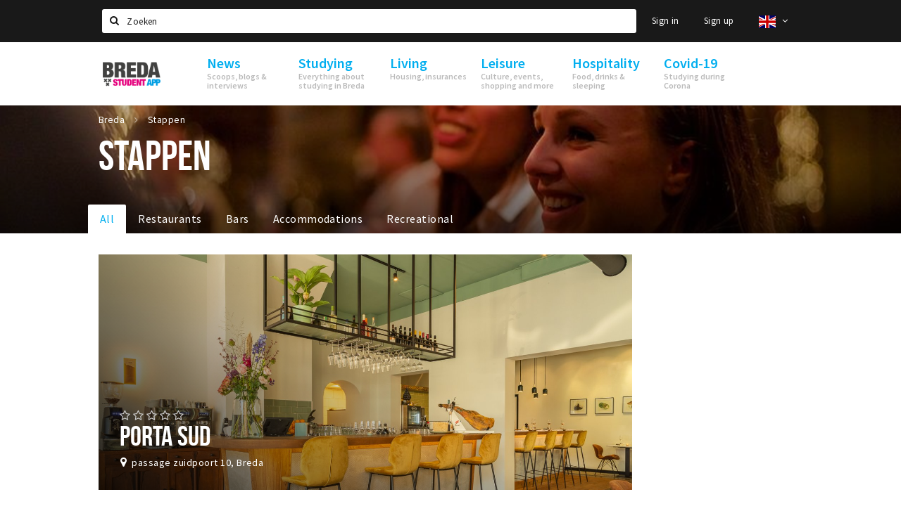

--- FILE ---
content_type: text/html;charset=UTF-8
request_url: https://en.bredastudentapp.com/stappen?restaurant_menu_type=%28Keuze%29menu
body_size: 25054
content:
<!DOCTYPE html>
<html class="no-js">
<head>

  <meta charset="utf-8" />
  <meta name="viewport" content="width=device-width,initial-scale=1,maximum-scale=1,user-scalable=no" />
  <!--[if lt IE 8 ]><meta http-equiv="X-UA-Compatible" content="IE=edge,chrome=1" /><![endif]-->

  <meta name="designer" content="BEER N TEA" />

  <!--
  Proudly created by BEER N TEA B.V.
  -->

  <title>Stappen - Breda Student App</title>

  <meta name="description" content="Eten, drinken &amp; slapen in Breda" />

  <meta name="twitter:card" content="summary" />
  <meta name="twitter:site" content="@stappen" />
  <meta name="twitter:creator" content="@stappen" />
  <meta name="twitter:title" content="Stappen" />
  <meta name="twitter:description" content="Eten, drinken &amp; slapen in Breda" />  <meta name="twitter:image" content="https://en.bredastudentapp.com/uploads/image/56a8abc5c6a8adef2b8b456a-large.jpg" />
  <meta property="fb:app_id" content="1257737297586040" />

  <meta property="og:type" content="website" />
  <meta property="og:site_name" content="Breda Student App" />
  <meta property="og:url" content="https://en.bredastudentapp.com/stappen?restaurant_menu_type=%28Keuze%29menu" />
  <meta property="og:title" content="Stappen" />
  <meta property="og:description" content="Eten, drinken &amp; slapen in Breda" />  <meta property="og:image" content="https://en.bredastudentapp.com/uploads/image/56a8abc5c6a8adef2b8b456a-large.jpg" />
  <link rel="alternate" href="https://www.bredastudentapp.com/stappen?restaurant_menu_type=%28Keuze%29menu" hreflang="nl" />
  <link rel="alternate" href="https://www.bredastudentapp.com/stappen?restaurant_menu_type=%28Keuze%29menu" hreflang="x-default" />
  <link rel="alternate" href="https://en.bredastudentapp.com/stappen?restaurant_menu_type=%28Keuze%29menu" hreflang="en" />
  <link rel="canonical" href="https://en.bredastudentapp.com/stappen?restaurant_menu_type=%28Keuze%29menu" />
  <link rel="next" href="https://en.bredastudentapp.com/stappen?restaurant_menu_type=%28Keuze%29menu&amp;p=1" />

  <link rel="shortcut icon" href="/uploads/image/5f3d3d014af15d2f713bc703-favicon96.png" />

  <link rel="icon" type="image/png" href="/uploads/image/5f3d3d014af15d2f713bc703-favicon16.png" sizes="16x16" />
  <link rel="icon" type="image/png" href="/uploads/image/5f3d3d014af15d2f713bc703-favicon32.png" sizes="32x32" />
  <link rel="icon" type="image/png" href="/uploads/image/5f3d3d014af15d2f713bc703-favicon96.png" sizes="96x96" />

  <meta name="apple-itunes-app" content="app-id=1528748415">
  <link rel="stylesheet" type="text/css" href="/uploads/assets/1737646825/app-default.css" media="all" />
  <link rel="stylesheet" type="text/css" href="/app.css?v=1737646825" media="all" />

  <script type="text/javascript">
    var config = {"name":"Breda Student App","cdn":{"base_url":""},"environment":"production","site_url":"https:\/\/en.bredastudentapp.com","base_url":"https:\/\/en.bredastudentapp.com","twitter":{"handle":"stappen"},"preferences":{"currency":"EUR","time_format":24,"date_format":"%d-%m-%Y","currency_format":"%symbol%%value%","number_format":",.","week_start":"sunday"},"version":1737646825,"google_analytics":{"tracking_id":"UA-61084945-21"},"moment_locale":"en","city":"Breda","socials":{"facebook":"https:\/\/www.facebook.com\/visitbreda","twitter":" https:\/\/twitter.com\/stappen","google":"","instagram":"https:\/\/www.instagram.com\/bredacityapp\/","pinterest":"https:\/\/www.pinterest.com\/source\/stappen-shoppen.nl","youtube":"https:\/\/www.youtube.com\/channel\/UCWC6oSpCmtsc1ECojg40SzA"},"mailchimp":{"form_action":"","hidden_input":""},"sendinblue_embed":null,"reviews_mode":"","always_show_expanded_description":true,"student_account_text":"","sidebar":{"facebook":"https:\/\/www.facebook.com\/stappenshoppen\/","instagram":"<!-- LightWidget WIDGET --><script src=\"https:\/\/cdn.lightwidget.com\/widgets\/lightwidget.js\"><\/script><iframe src=\"https:\/\/cdn.lightwidget.com\/widgets\/610e7ff548a555218d42a27193bc5a6a.html\" scrolling=\"no\" allowtransparency=\"true\" class=\"lightwidget-widget\" style=\"width:100%;border:0;overflow:hidden;\"><\/iframe>","other":""},"js_tags":"","favicon":{"$id":"5f3d3d014af15d2f713bc703"},"logo":{"$id":"5f3d3d014af15d2f713bc703"},"listed":false,"app_type":"website","is_webview":false,"has_partner":null,"has_css":true,"style":"default","enable_hero_map":true,"current_url":"\/stappen","related_app":"m-en.bredastudentapp.com","student_account_enabled":true,"photos_enabled":true,"loyalty_shop_url":"\/bredastudentshop","loyalty_shop_title":"Breda Student Shop","loyalty_routes_url":"\/beleven\/studenten-routes","itunes_app_id":"1528748415","facebook_id":"1257737297586040","twitter_handle":"stappen"};
    var lang   = {"app":{"locales":{"nl_NL":{"prefix":"","name":"Nederlands","name_english":"Dutch","system_locale":"nl_NL.UTF-8","currency":"EUR","moment":"nl","flag":"nl","formats":{"currency":"%symbol%%value%","number":".,","date":"%d-%m-%Y","time":"%H:%S","start_week":1},"locale":"nl_NL","language_code":"nl","country_code":"NL"},"de_DE":{"prefix":"","name":"Deutsch","name_english":"German","system_locale":"de_DE.UTF-8","currency":"EUR","moment":"de","flag":"de","formats":{"currency":"%symbol%%value%","number":".,","date":"%d-%m-%Y","time":"%H:%S","start_week":1},"locale":"de_DE","language_code":"de","country_code":"DE"},"en_US":{"prefix":"","name":"English","name_english":"English","system_locale":"en_US.UTF-8","currency":"EUR","moment":"en","flag":"gb","formats":{"currency":"%symbol%%value%","number":",.","date":"%d-%m-%Y","time":"%H:%M","start_week":1},"locale":"en_US","language_code":"en","country_code":"US"},"fr_FR":{"prefix":"","name":"Fran\u00e7ais","name_english":"French","system_locale":"fr_FR.UTF-8","currency":"EUR","moment":"fr","flag":"fr","formats":{"currency":"%value% %symbol%","number":".,","date":"%d\/%m\/%Y","time":"%H:%M","start_week":1},"locale":"fr_FR","language_code":"fr","country_code":"FR"}},"locale":{"prefix":"","name":"English","name_english":"English","system_locale":"en_US.UTF-8","currency":"EUR","moment":"en","flag":"gb","formats":{"currency":"%symbol%%value%","number":",.","date":"%d-%m-%Y","time":"%H:%M","start_week":1},"locale":"en_US","language_code":"en","country_code":"US"},"name":"Breda Student App","title":"%s - %s","time_ago":"%s ago","year":"year","year_plural":"years","month":"month","month_plural":"months","day":"day","day_plural":"days","hour":"hour","hour_plural":"hours","minute":"minute","minute_plural":"minutes","second":"second","second_plural":"seconds","share":"Share","search":{"location":"Locations","event":"Agenda","excursion":"Excursions","article":"News","brands_found":"Brands:","cuisine_found":"Kitchen:","menu_found":"Menu:","hotel_packages_found":"Packages:","pricelist_found":"Products:"},"footer":{"newsletter":{"title":"Newsletter","text":"Do you want to notified about news, events and locations in %s?","placeholder":"Your e-mail address","subscribe":"Subscribe"},"privacy":"Privacy","terms":"Terms and conditions","disclaimer":"Disclaimer","accessibility":"Accessibility","beerntea":"Created by Beer n tea"},"weekdays_short":["mo","tu","we","th","fr","sa","su"]},"route":[],"filters":{"sort_title":"Sort by","show_more":"More...","show_less":"Less...","type":{"bar":"Cafe","church":"Church","cinema":"Cinema","cultural_center":"Cultural center","hotel":"Hotel","landmark":"Landmark","museum":"Museum","parc":"Park","parking":"Parking","restaurant":"Restaurant","beach":"Beach","beach_pavilion":"Strandpaviljoen","municipality":"Municipality","shop":"Shop","shopping_area":"Shopping area","sportscenter":"Sports center","theater":"Theater","tourist_info":"Tourist information","town_square":"Town square","archived_event":"Event (Archived)"},"geolocation_failed":"Could not retrieve your current location, please try another ordering.","button_view_results_single":"Show %s result","button_view_results_plural":"Show %s results","button_no_results":"No results"},"search":{"no_results":"There were no search results, please change the filter settings on the left.","load_more":"Load more..."},"entity":{"close":"close","is_open":"open","is_closed":"closed","nav":{"info":"Information","reviews":"Reviews","deals":"Deals","agenda":"Agenda","photos":"Photos","menu":"Menu","news":"News","hotel_packages":"Packages","pricelist":"Price list","excursions":"Excursions","contact":"Contact","shops":"Shops","municipalities":"Gemeentes","beaches":"Stranden","job_offers":"Job offers"},"view_opening_hours":"View opening hours","description_expand":"Read more","helptopay_description":"Vul hier het formulier in wat je hebt aangemaakt op <a href=\"https:\/\/www.helptopay.nl\" target=\"_blank\">www.helptopay.nl<\/a>.<br>Er verschijnt automatisch een knop met 'Direct bestellen' boven je profielpagina.","footer":{"instant_order":"Place your order","instant_reservations":"Make a reservation","excursion_reservations":"Make a reservation","get_tickets":"Get tickets","cta":"or call <b>%s<\/b>"},"rating":{"full_description_plural":"%rating% stars based on %count% reviews","full_description_single":"%rating% star based on %count% review","full_description_single_star":"%rating% star based on %count% reviews","full_description_single_review":"%rating% star based on %count% review","short_description_plural":"%rating% stars","short_description_single":"%rating% star","no_reviews":"No reviews yet"},"reviews":{"title":"Reviews"},"other_articles":{"de 5 van...":"Other news","interview":"Other interviews","foodblog":"Other foodblogs","scoop":"Other news","fotoblog":"Other photoblogs","specials":"Other specials"},"more_articles":{"de 5 van...":"More news","interview":"More interviews","foodblog":"More foodblogs","scoop":"More scoops","fotoblog":"More photoblogs"},"offers_amount_single":"%s deal","offers_amount_plural":"%s deals","nearby_entities":"Nearby","edit":{"social_share_help_text":"If users share your page on their social media, the name of the company is used as the title by default + the first paragraph of the description as text. These fields give you the option to adjust these if desired."},"parking_status":{"full":"No vacancy","closed":"Closed","vacant_spaces":"%s vacant spaces","summary":"%vacant_spaces% vacant of of %total_spaces% spaces"},"add_event_notice":"Vul het formulier in om uw evenement toe te voegen. Wanneer het evenement voldoet aan de gestelde voorwaarden wordt het evenement (eventueel herschreven) toegevoegd."},"user":{"login":{"title":"Sign in","email":"E-mail adress","password":"Password","submit":"Login","remember":"Remember me"},"forgot_password":{"title":"Forgot your password","email":"E-mail adress","email_placeholder":"Your e-mail address...","submit":"Reset password"},"register":{"title":"Register","button":"Register","email":"E-mail adress","password":"Password","confirm_password":"Confirm password","first_name":"First name","last_name":"Last name","submit":"Register","first_name_contact":"Voornaam contactpersoon","last_name_contact":"Achternaam contactpersoon","email_contact":"E-mailadres contactpersoon","password_event_organiser":"Nieuw wachtwoord evenementenorganisator","confirm_password_event_organiser":"Nieuw wachtwoord evenementenorganisator bevestigen"},"account":{"title":"My account","nav_title":"My account","email":"E-mail adress","password":"Password","confirm_password":"Confirm password","first_name":"First name","last_name":"Last name","submit":"Update","delete":{"title":"Account verwijderen","description":"Door je account te verwijderen, wordt je account en al zijn bijbehorende gegevens gewist of geanonimiseerd.","button":"Ik wil mijn account verwijderen","confirm":"Weet je het zeker?"}},"student":{"title":"Mijn studenten-pagina","nav_title":"Mijn studentenpagina","vouchers_nav_title":"Mijn vouchers","fortune_leaders":"Met de meeste punten","total_score":"Jouw totaal behaalde punten: <strong>%s<\/strong>","total_credits":"<strong>%s<\/strong> Punten te besteden","show_more":"Toon meer"},"notifications":{"title":"Notifications","nav_title":"Notifications","date":"Date","entity":"Item","no_notifications":"There are no new notifications."},"locations":{"title":"My locations","nav_title":"My locations"},"errors":{"empty_email_or_password":"Please enter an e-mail address and password.","no_user_found":"There is no user account with this e-mail address and password. Please try again."}},"strings":{"Inloggen":"Sign in","Je wachtwoord is opnieuw ingesteld. Controleer je e-mail voor verdere instructies.":"Your password has been reset. Check your e-mail address for further instructions.","U dient akkoord te gaan met de algemene voorwaarden om uw claim in te dienen.":"You have to accept the terms and conditions to claim your page.","Om dit item te volgen moet u inloggen of een account aanmaken.":"You have to create an account to follow this page.","Je review kon niet worden opgeslagen. Probeer het later opnieuw.":"Your review could not be saved. Please try again later.","Mijn evenementen":"My events","Bestelde foto's":"Ordered photos","Beheer":"Administration","Het gekozen wachtwoord is te kort (minimaal 6 karakters vereist)":"The chosen password is too short (minimum 6 characters required)","Het gekozen wachtwoord en het controleveld komen niet overeen.":"The password does not match the verification.","Mijn notificaties":"My notifications","Mijn bestelde foto's":"My ordered photos","App not configured":"App not configured","The app on this domain has not yet been configured.":"The app on this domain has not yet been configured.","Er is iets fout gegaan waardoor je verzoek niet kon worden verwerkt. Zorg ervoor dat je JavaScript hebt ingeschakeld en probeer het opnieuw.":"Something went wrong while processing your request. Please make sure JavaScript is enabled and try again.","E-mailadres is niet geldig":"E-mail address is not valid","Wachtwoord is te kort (minimaal 6 tekens)":"The password is too short (minimum 6 characters required)","Wachtwoord komt niet overeen met controle":"The password does not match the verification.","Er bestaat al een account met dit e-mailadres":"Another account with this e-mail address exists","Vul aub je e-mailadres in":"Please enter your e-mail address","Er is iets misgegaan!":"Something went wrong!","Wachtwoord opnieuw ingesteld voor Stappen & Shoppen":"Password reset for Stappen & Shoppen","Mijn account":"My account","Notificaties":"Notifications","Mijn locaties":"My locations","Uitloggen":"Sign out","Registreren":"Sign up","Evenementen":"Events","Bekijk alle evenementen":"Show all events","Met vriendelijke groet,":"With kind regards,","Beste {{ name }},":"Dear {{ name }},","Je wachtwoord is opnieuw ingesteld via de website.":"Your password was reset via the website.","Je nieuwe wachtwoord is: {{ password }}":"Your new password is: {{ password }}","Hiermee kun je op <a href=\"http:\/\/www.stappen-shoppen.nl\">inloggen<\/a> en via mijn profiel veranderen in een zelf gekozen wachtwoord.":"You can use your new password to log in to <a href=\"http:\/\/www.stappen-shoppen.nl\">stappen-shoppen.nl<\/a> and change your password on your account page.","Top tip":"Top tip","Award":"Award","Volledig toegankelijk":"Fully accessible","{# restaurant #}Menu":"Menu","Deals":"Deals","Vacatures":"Job offers","Geen naam":"No name","Profiel bewerken":"Edit profile","Statistieken":"Statistics","Geplaatst op {{ date|strftime(\"%e %B %Y\") }}":"Added on {{ date|strftime(\"%e %B %Y\") }}","Functie":"Position","Minimum leeftijd":"Minimum age","Opleidingsniveau":"Required education","Werkervaring":"Required experience","Dienstverband":"Employment type","Kwalificaties":"Qualifications","Winkelgebied":"Shopping area","Volg deze locatie":"Follow this page","Lees ook...":"Read also...","Andere vacatures":"Other job offers","Meer vacatures":"More job offers","Geplaatst op {{ date|strftime(\"%e %B %G\") }}":"Added on {{ date|strftime(\"%e %B %G\") }}","Tags: {{ tags }}":"Tags: {{ tags }}","Volg dit artikel":"Follow this article","{{ count }} deals":"{{ count }} deals","Bekijk een ander album":"View another album","Alle data":"All dates","Uw aanmelding is ontvangen. Wij zullen uw gegevens controleren en nemen contact met u op zodra uw aanmelding is goedgekeurd.":"Your claim has been received. We will contact you once your claim has been approved.","Voeg uw bedrijf toe":"Add your business","Vul het formulier toe om uw zaak toe te voegen. Kies voor een gratis account, of een premium account om uw bedrijf beter uit te lichten met extra informatie die u zelf kunt beheren.":"Full out the form to add your business. Choose a free account, or a premium account to better promote your business with more information.","Bij een premium account krijgt u een persoonlijke login, waarmee u alle gegevens op de pagina zelf kunt beheren. Kiest u voor een proef account dan mag u het premium account twee maanden uitproberen. Naast uitgebreidere informatie over uw zaak kunt u gebruik maken van onderstaande premium functies:":"With the premium account you will receive a personal account, which allows you to update all information on your page at any time. If you choose a trial account, you can try the premium functionality for free for two months. Besides being able to provide more information, you can use the following functions:","Evenementen + Facebookkoppeling":"Events + Facebook connection","Merken of assortiment":"Brands or assortment information","Producten & diensten":"Products & services","Reserveren":"Reservations","Pushberichten":"Push messages","Ingevoerde merken, evenementen en deals zijn tevens vindbaar in de algemene zoekfunctie.":"Brands, events and deals will show up in the site search","Type account":"Account type","Proefaccount":"Trial account","Premium":"Premium","Indien gewenst plannen wij graag vrijblijvend een afspraak met u in om alles persoonlijk door te nemen. U kunt hiervoor contact met ons opnemen via <a href=\"mailto:info@stappen-shoppen.nl\">info@stappen-shoppen.nl<\/a>":"If desired we will gladly schedule a meeting to discuss the offer in detail. Please contact us at <a href=\"mailto:info@stappen-shoppen.nl\">info@stappen-shoppen.nl<\/a> for more information.","* Betaling geschied via automatisch incasso. Deelname is per maand opzegbaar tenzij anders overeengekomen en wordt zonder schriftelijke opzegging automatisch maandelijks verlengd.":"* Payment is made via direct debit. Your subscription can be canceled per month unless otherwise agreed and will be automatically extended monthly without written cancellation.","Basisaccount":"Basic account","Mocht u geen gebruik willen maken van de premium opties dan zal uw account als basisaccount geregistreerd blijven. Een basisaccount bevat de volgende onderdelen:":"If you do not want to use the premium options, your account will remain registered as a basic account. A basic account has the following options:","Foto's":"Photos","Korte beschrijving":"Short description","Adres":"Address","Website":"Website","Bedrijfsnaam":"Business name","Soort profiel":"Business type","Cafe":"Cafe","Hotel":"Hotel","Restaurant":"Restaurant","Winkel":"Shop","Evenementenorganisator":"Event organizer","Anders":"Other","Adres & plaats":"Address & place","Postcode":"Postal code","Contactpersoon*":"Contact*","Email":"E-mail","Telefoonnummer":"Telephone number","KvK nummer":"Chamber of commerce registration","BTW nummer":"VAT number","Iban":"Iban","Bank":"Bank","Vestigingsplaats Bank":"Bank location","Bic":"Bic","Plaats & Datum (digitale handtekening)":"Place & Date (digital signature)","Akkoord met algemene voorwaarden.":"Accept the terms and conditions.","* Contactpersoon geeft hierbij aan tekenbevoegd te zijn en garant te staan voor de kosten van deelname.":"* Contact person hereby indicates that he is authorized to sign and to accepts the costs of participation.","Claim dit profiel!":"Claim this page!","Log in of maak een account om verder te gaan":"Log in or create an account to continue","Bekijk resultaten":"View results","Sorteren op":"Sort by","Toon op de kaart":"View on the map","Reacties":"Reviews","Ben je dit niet?":"Not your account?","Log opnieuw in":"Please log in again","Schrijf een reactie...":"Write a review...","Plaats je reactie":"Post your review","Bekijk meer reviews":"Show more reviews","Evenement toevoegen":"Add event","Deal toevoegen":"Add deal","Uitje toevoegen":"Add excursion","Vacature toevoegen":"Add job offer","Reserveringen":"Reservations","Tarief":"Fee","Soort bar":"Bar type","Soort parking":"Parking type","Soort uitje":"Excursion type","Soort winkel":"Shop type","Sport":"Sport","Keuken":"Kitchen","Capaciteit":"Capacity","Min. leeftijd":"Minimum age","Faciliteiten":"Facilities","Muziek":"Music","Merken":"Brands","Ticketinformatie":"Ticket information","Betaalmogelijkheden":"Payment options","Parkeergelegenheid":"Nearby parking","Toegankelijkheid":"Accessibility","De entree van dit pand is toegankelijk":"The building entrance is accessible","Er zijn geen belemmeringen in de verkeersruimten (doorgankelijkheid)":"There are no obstacles in the hallways","Verdiepingen (indien aanwezig) zijn bereikbaar":"Floors (if present) are accressible","Aangepast toilet is aanwezig":"An adapted toilet is present","Hier kun je zonder hulp pinnen":"Card payments without help are possible","De entree van dit pand is niet toegankelijk":"The building entrance is not accessible","Er zijn belemmeringen in de verkeersruimten (doorgankelijkheid)":"There are obstacles in the hallways","Verdiepingen (indien aanwezig) zijn niet bereikbaar":"Floors (if present) are not accessible","Aangepast toilet is niet aanwezig":"An adapter toilet is not present","Hier kun je niet zonder hulp pinnen":"Help is required for card payments","Bent u de eigenaar van deze zaak?":"Are you the owner of this business?","Neem contact met ons op via info@stappen-shoppen.nl om het profiel aan te vullen met o.a. uw website, telefoonnummer, Facebook, openingstijden, omschrijving, faciliteiten, menukaart en acties.":"Contact us at info@stappen-shoppen.nl to complete this page with your website, telephone number, Facebook link, opening hours, full description, facilities, restaurant menu, deals and more.","Claim uw bedrijfsprofiel!":"Claim your page!","Prijslijst":"Price list","Arrangementen":"Packages","Menu":"Menu","Alles":"All","Agenda":"Agenda","Bekijk meer evenementen":"Show more events","Nieuws":"News","Bekijk meer nieuws":"View more news","Uitjes":"Excursions","Bekijk meer excursies":"View more excursions","Bekijk meer vacatures":"View more job offers","Bekijk ook...":"Read also...","{# uitje #}Aanvraag voor {{ name }}":"Reservation for {{ name }}","Reserveren bij {{ name }}":"Reservation at {{ name }}","Aantal personen":"Participants","{{ count|plural({ 1: \"1 Persoon\", other: \"# Personen\" }) }}":"{{ count|plural({ 1: \"1 person\", other: \"# persons\" }) }}","Datum":"Date","Tijd":"Time","Naam":"Name","E-mailadres":"E-mail address","Telefoon":"Telephone number","Opmerkingen":"Notes","Optie: andere excursies aan aanvraag toevoegen":"Option: add other excursions to request","- Kies een uitje -":"- Select an excursion -","Annuleren":"Cancel","Onbekende fout":"Unknown error","Er is iets fout gegaan bij het verwerken van de aanvraag. Probeer het later opnieuw of neem direct <a href=\"\/contact\">contact<\/a> op.":"Something went wrong while processing your request. Please try again later or <a href=\"\/contact\">contact us directly<\/a>.","Sluiten":"Close","Aanvraag ontvangen!":"Reservation received!","Bedankt voor je aanvraag. We nemen binnen 2 dagen contact met je op!":"Thank you for your reservation. We will contact you within 2 days.","Heb je vragen en\/of opmerkingen, neem dan <a href=\"\/contact\">contact<\/a> met ons op.":"<a href=\"\/contact\">Contact us<\/a> if you have any questions.","Er is iets fout gegaan bij het verwerken van de reservering. Probeer het later opnieuw of neem direct contact op met de locatie.":"Something went wrong while processing your reservation. Please try again later or contact the location directly.","Reservering ontvangen!":"Reservation received!","Je reservering is verstuurd naar {{ name }}. Let op: de reservering is pas geldig na bevestiging van de locatie. We wensen je veel plezier en uiteraard smakelijk eten!":"Your reservation has been sent to {{ name }}. Please note: the recervation is not valid until it has been confirmed by the location. We wish you a nice mean.","Heb je lekker gegeten? Deel dan je ervaring in de vorm van een review en maak kans op leuke prijzen. Wil je op de hoogte blijven van alle nieuwtjes? Meld je dan aan voor onze nieuwsbrief via het formulier onder aan de pagina!":"Did you enjoy your meal? Share your experience in the form of a review and have a chance to win great prizes. Do you want to stay informed about all the news? Then sign up for our newsletter using the form at the bottom of the page!","Claim bedrijfsprofiel voor:":"Claim business page for:","Indien gewenst plannen wij graag vrijblijvend een afspraak met u in om alles persoonlijk door te nemen. U kunt hiervoor contact met ons opnemen via <a href=\"mailto:info@stappen-shoppen.nl\">info@stappen-shoppen.nl<\/a>.":"If desired, we would be happy to schedule an appointment with you to discuss everything personally. For this you can contact us via <a href=\"mailto:info@stappen-shoppen.nl\"> info@stappen-shoppen.nl <\/a>.","Er is iets fout gegaan bij het verwerken van de claim. Probeer het later opnieuw of neem contact met ons op via <a href=\"mailto:info@stappen-shoppen.nl\">info@stappen-shoppen.nl<\/a>.":"Something went wrong while processing the claim. Try again later or contact us via <a href=\"mailto:info@stappen-shoppen.nl\"> info@stappen-shoppen.nl <\/a>.","Uw claim is ontvangen!":"Your claim was received!","Wij zullen uw gegevens controleren en nemen contact met u op zodra uw claim is goedgekeurd.":"We will verify your claim and contact you when your account is ready.","Zoeken":"Search","Meld je nu aan voor de nieuwsbrief":"Sign up for the newsletter","Meld je aan voor de nieuwsbrief van {{ app_name }} en blijf op de hoogte van al het nieuws en evenementen.":"Sign up for the {{ app_name }} newsletter and stay up to date on all news and events.","E-mail adres":"E-mail address","Nieuwsbrief":"Newsletter","Ja, meld mij aan voor de nieuwsbrief.":"Yes, I want to sign up for the newsletter.","Nee, ik meld mij niet aan voor de nieuwsbrief.":"No, I do not want to sign up for the newsletter.","Keuze opslaan":"Save my choice","Events\ndeze week":"Events this week","Locaties in":"Locations in","Vacatures in":"Job offers in","Meer nieuws":"More news","Aankomende evenementen":"Upcoming events","Meer evenementen":"More events","Spot jezelf!":"Spot yourself!","Foto bestellen":"Purchase photo","Deze foto is helaas niet beschikbaar.":"This photo is not available.","Download de foto":"Download the photo","De betaling is nog niet afgerond. Vernieuw de pagina om het opnieuw te proberen of <a href=\"{{ link|e }}\">start een nieuwe bestelling<\/a>.":"The payment was not completed. Please refresh the page to try again or <a href=\"{{ link|e }}\">start a new order<\/a>.","Foto":"Photo","Downloaden":"Download","Je hebt nog geen foto's gekocht.":"You have not yet purchased any photos.","Bekijk":"View","Download foto":"Download photo","Nog niet betaald":"Not yet paid","{{ index }} van {{ count }}":"{{ index }} out of {{ count }}","Koop deze foto \u20ac 1,50":"Purchase this photo for \u20ac 1.50","(Hoge resolutie, zonder watermerk)":"(High resolution, no watermark)","Alle locaties":"All locations","Entree toegankelijk":"Accessible entrance","Binnen toegankelijk":"Accessible interior","Verdiepingen toegankelijk":"Accessible floors","Pinnen":"Card payments","Invalidentoilet":"Disabled toilet","(nog {{count}} data)":"({{ count }} more dates)","Download als iCal":"Download as iCal","Afgelopen evenementen":"Past events","Inloggen met Facebook":"Log in with Facebook","Door te registreren ga je akkoord met onze <a href=\"\/privacy\">privacy policy<\/a> en <a href=\"\/algemene-voorwaarden\">algemene voorwaarden<\/a>.":"By registering you accept our <a href=\"\/privacy\">privacy policy<\/a> and <a href=\"\/algemene-voorwaarden\">terms and conditions<\/a>.","App instellingen":"App settings","Taal instellen":"Set language","Je hebt nog geen vouchers gekocht.":"You have not bought any vouchers yet.","Mijn <a href=\"\/account\/vouchers_history\">voucher historie bekijken<\/a>":"My <a href=\"\/account\/vouchers_history\">voucher history<\/a>","Je hebt geen ongebruikte vouchers.":"You don't have any active vouchers.","Mijn voucher historie":"My voucher history","Voucher":"Voucher","Beginjaar opleiding":"Starting year education","Opleiding":"Education","School":"School","Geboortedatum":"Date of birth","Maak een studentenaccount":"Creat a studentaccount ","Ga naar het spel":"Go to the game","Stappen & Shoppen":"Stappen & Shoppen","<b>Help &amp; support<\/b><br \/>info@stappen-shoppen.nl":"<b>Help &amp; support<\/b><br \/>info@stappen-shoppen.nl","<b>Stappen &amp; Shoppen<\/b><br \/>Veilingkade 15<br \/>4815 HC Breda":"<b>Stappen &amp; Shoppen<\/b><br \/>Franse Akker 20<br \/>4824 AK Breda","{# rad #}DRAAI &amp; WIN!":"{# rad #}Spin &amp; win!","{# rad #}Draai iedere dag \u00e9\u00e9n keer en scoor punten die je in de <a href=\"{{ url|e }}\">{{ loyalty_shop_title|e }}<\/a> kunt inwisselen voor leuke kortingen en prijzen.":"{# rad #}You can spin the wheel once a day to earn free points. Cash in those points in the <a href=\"{{ url|e }}\">{{ loyalty_shop_title|e }}<\/a> for discounts and free stuff!","{# rad #}Bekijk hier alle <a href=\"{{ url|e }}\">routes<\/a> en ontdek hoe je nog meer punten kunt verdienen!":"{# rad #}Check out all <a href=\"{{ url|e }}\">routes<\/a> and discover how to earn more points.","{# rad #}Voor deze winactie gelden de <a href=\"{{ url|e }}\">actievoorwaarden<\/a>.":"{# rad #}The following <a href=\"{{ url|e }}\">conditions<\/a> are applicable.","{# rad #}Je studentenaccount is nog niet geactiveerd. Klik hier om je account te activeren.":"{# rad #}Your student account is not activated. Click here to activate it.","{# rad #}Het rad is helaas niet beschikbaar in jouw browser.":"{# rad #}The wheel is not available in your browser.","{# rad #}Je hebt al {{ current_credits|e }} punten verdiend!":"{# rad #}You have earned {{ current_credits|e }} points!","{# rad #}Je hebt nog geen punten verdiend.":"{# rad #}You have not earned any points yet!","Mijn vacatures":"My vacancies","Mijn vouchers":"My vouchers","{# sorteren op #}laatst bijgewerkt":"{# sort by #}last updated","{# sorteren op #}afstand":"Afstand","{# sorteren op #}volledigheid profiel":"Volledigheid profiel","{# sorteren op #}beoordeling":"Beoordeling","{# sorteren op #}recent toegevoegd":"Recent toegevoegd","{# sorteren op #}alfabetisch":"Alfabetische volgorde","{# sorteren op #}datum":"Datum"},"credits":{"fortune":{"play":"Spin the wheel!","todays_score":"<strong>Your score for today is %s.<\/strong><br \/>Try again tomorrow!","play_win":"<strong>%s points!<\/strong><br \/> Tomorrow you can spin again!","play_lost":"No points :( <br \/> Try again tomorrow!","please_login":"Login to spin the wheel!"},"voucher_conditions":"Cash in your voucher at \"%s\"","voucher":{"handin_confirm":"Weet je het zeker?","exchange":"%s Punten verzilveren","purchase":"Voucher van %s punten kopen","invalid":"Voucher niet gevonden of ongeldig","handin":"Verzilveren","redeemed":"Verzilverd"},"not_enough":"Helaas! Je hebt onvoldoende punten voor dit product, nog even doorsparen :)","out_of_stock":"Helaas! Dit is niet meer beschikbaar","purchase_failed":"Aankoop mislukt","purchase_success":"Bedankt voor je aankoop! De <a href=\"\/account\/vouchers\">voucher<\/a> is toegevoegd aan je <a href=\"\/account\/student\">studentenaccount<\/a>"}};
    var user   = {"id":"","last_login":null,"is_logged_in":false,"email":null,"role":"guest","roles":["guest"],"first_name":null,"last_name":null,"full_name":" ","telephone":null,"avatar":null,"avatar_url":null};
  </script>
</head>
<body class="path--stappen type--list list--location layout--stappen">

  <script>
  (function(i,s,o,g,r,a,m){i['GoogleAnalyticsObject']=r;i[r]=i[r]||function(){
  (i[r].q=i[r].q||[]).push(arguments)},i[r].l=1*new Date();a=s.createElement(o),
  m=s.getElementsByTagName(o)[0];a.async=1;a.src=g;m.parentNode.insertBefore(a,m)
  })(window,document,'script','//www.google-analytics.com/analytics.js','ga');
  ga('create', 'UA-61084945-21', 'auto');
  ga('send', 'pageview');
  </script>

  <div id="fb-root"></div>
  <script>(function(d, s, id) {
    var js, fjs = d.getElementsByTagName(s)[0];
    if (d.getElementById(id)) return;
    js = d.createElement(s); js.id = id;
    js.src = "//connect.facebook.net/nl_NL/sdk.js#xfbml=1&version=v2.10&appId=1257737297586040";
    fjs.parentNode.insertBefore(js, fjs);
  }(document, 'script', 'facebook-jssdk'));</script>


<main class="wrapper">

  <a class="anchor" id="top"></a>
    <nav class="nav-mobile">
  <ul>
            <li>
      <a href="/nieuws">News</a>
              <button class="expo " data-mobile-nav-toggle="m"></button>
                    <div class="submenu">
          <ul class="nav nav--list">
                          <li><a href="/nieuws/scoops">Scoops</a>
              </li>
                          <li><a href="/nieuws/foodblogs">Foodblogs</a>
              </li>
                          <li><a href="/nieuws/de-5-van">Nice lists</a>
              </li>
                          <li><a href="/nieuws/interviews">Interviews</a>
              </li>
                          <li><a href="/nieuws/fotoblogs">Photoblogs</a>
              </li>
                          <li><a href="/nieuws/specials">Specials</a>
              </li>
                      </ul>
        </div>
          </li>
                <li>
      <a href="/studeren">Studying</a>
              <button class="expo " data-mobile-nav-toggle="m"></button>
                    <div class="submenu">
          <ul class="nav nav--list">
                          <li><a href="https://www.bredastudentapp.com/locaties/welkom-in-breda-611bac23423a463f751bf366">Welcome in Breda</a>
              </li>
                          <li><a href="/studeren/FAQ">New in town? Check FAQ!</a>
              </li>
                          <li><a href="/studeren/studentenverenigingen">Student associations</a>
              </li>
                          <li><a href="/studeren/studentenraad">Student council</a>
              </li>
                          <li><a href="/beleven/studenten-routes">Student routes</a>
              </li>
                          <li><a href="/bredastudentshop">Breda Student Shop</a>
              </li>
                      </ul>
        </div>
          </li>
                <li>
      <a href="/wonen">Living</a>
              <button class="expo " data-mobile-nav-toggle="m"></button>
                    <div class="submenu">
          <ul class="nav nav--list">
                          <li><a href="/wonen/woonruimte">Housing</a>
              </li>
                          <li><a href="/wonen/inschrijvengemeente">Registering municipality</a>
              </li>
                          <li><a href="/wonen/zorgverzekering">Health insurance</a>
              </li>
                          <li><a href="/wonen/huisartseneerstehulp">General practitioner and first aid</a>
              </li>
                          <li><a href="/wonen/qa">Q&amp;A</a>
              </li>
                      </ul>
        </div>
          </li>
                <li>
      <a href="/beleven">Leisure</a>
              <button class="expo " data-mobile-nav-toggle="m"></button>
                    <div class="submenu">
          <ul class="nav nav--list">
                          <li><a href="/beleven/sport">Sports</a>
              </li>
                          <li><a href="/beleven/toeristische-routes?sort=rating&amp;route_type=Studentenroute%20">Student routes</a>
              </li>
                          <li><a href="/agenda">Agenda</a>
              </li>
                          <li><a href="/agenda">Events</a>
              </li>
                          <li><a href="/agenda/film">Cinema agenda</a>
              </li>
                          <li><a href="/shoppen">Shops</a>
              </li>
                          <li><a href="/shoppen/winkelgebieden">Shopping areas</a>
              </li>
                          <li><a href="/shoppen/deals">Deals</a>
              </li>
                          <li><a href="/beleven/bezienswaardigheden">Sights</a>
              </li>
                          <li><a href="/beleven/musea-theaters-podia">Museums, theatres &amp; stages</a>
              </li>
                          <li><a href="/beleven/uitjes-activiteiten">Trips &amp; activities</a>
              </li>
                          <li><a href="/beleven/natuurgebieden">Nature</a>
              </li>
                          <li><a href="/beleven/baroniepoorten">Baronie gates</a>
              </li>
                          <li><a href="/shoppen/parkeren">Parking</a>
              </li>
                      </ul>
        </div>
          </li>
                <li class="active">
      <a href="/stappen">Hospitality</a>
              <button class="expo " data-mobile-nav-toggle="m"></button>
                    <div class="submenu">
          <ul class="nav nav--list">
                          <li><a href="/stappen/eten">Food: restaurants and lunchrooms</a>
              </li>
                          <li><a href="/nieuws/foodblogs">Foodblogs</a>
              </li>
                          <li><a href="/stappen/drinken">Drinking: cafés and nightlife</a>
              </li>
                          <li><a href="/stappen/slapen">Sleeping: hotels, B&amp;B’s, and campsites</a>
              </li>
                          <li><a href="/stappen/recreatief">Recreation</a>
              </li>
                          <li><a href="/stappen/deals">Deals</a>
              </li>
                          <li><a href="/fotos">Photos</a>
              </li>
                          <li><a href="/shoppen/parkeren">Parking</a>
              </li>
                          <li><a href="/stappen/vacatures">Vacancies</a>
              </li>
                      </ul>
        </div>
          </li>
                <li>
      <a href="/corona">Covid-19</a>
              <button class="expo " data-mobile-nav-toggle="m"></button>
                    <div class="submenu">
          <ul class="nav nav--list">
                          <li><a href="/corona/algemeneinformatie">Corona general information</a>
              </li>
                          <li><a href="/corona/jongereninformatie">Youth information Breda</a>
              </li>
                          <li><a href="/corona/tips">Tips and ideas</a>
              </li>
                          <li><a href="/corona/zorggoedvoorelkaar">Take care of yourself and each other</a>
              </li>
                          <li><a href="/corona/pluseen">plus ONE</a>
              </li>
                      </ul>
        </div>
          </li>
          </ul>
</nav>  <div class="header__nav-top" data-view="Search">
  <nav class="nav-top ">
    <div class="container container--nav-top">
              <div class="nav-top__left">
                  </div>
            <form class="form-group search" action="/search" method="GET">
        <input type="text" class="form-control" name="q" value="" placeholder="Zoeken" data-input-control="typeahead" autocomplete="off"/>
        <span class="fa fa-search"></span>
        <button type="submit" class="sr-only">Search</button>
      </form>
      <div class="nav-top__right">
                                                    <a href="/account/login" class="btn btn-link">Sign in</a>
                                                <a href="/account/register" class="btn btn-link">Sign up</a>
                                              <div class="btn-group">
          <button data-toggle="dropdown" class="btn btn-link dropdown-toggle" aria-haspopup="true" aria-expanded="false">
            <img src="/uploads/assets/1737646825/static/flags/4x3/gb.svg" height="18" />
            <span class="fa fa-angle-down"></span>
          </button>
          <ul class="dropdown-menu dropdown-menu-right">
                        <li class=""><a href="https://www.bredastudentapp.com/stappen?restaurant_menu_type=%28Keuze%29menu">Nederlands</a></li>
                        <li class="active"><a href="https://en.bredastudentapp.com/stappen?restaurant_menu_type=%28Keuze%29menu">English</a></li>
                      </ul>
        </div>
              </div>
      <div class="nav-top__search-results tt-empty"></div>
    </div>
  </nav>
</div>
    <div class="wrapper__inner">
    <div class="nav-mask" data-toggle="navigation"></div>
  <header class="header header--primary">
  <div class="header__container">

    <div class="header__nav-top" data-view="Search">
  <nav class="nav-top ">
    <div class="container container--nav-top">
              <div class="nav-top__left">
                  </div>
            <form class="form-group search" action="/search" method="GET">
        <input type="text" class="form-control" name="q" value="" placeholder="Zoeken" data-input-control="typeahead" autocomplete="off"/>
        <span class="fa fa-search"></span>
        <button type="submit" class="sr-only">Search</button>
      </form>
      <div class="nav-top__right">
                                                    <a href="/account/login" class="btn btn-link">Sign in</a>
                                                <a href="/account/register" class="btn btn-link">Sign up</a>
                                              <div class="btn-group">
          <button data-toggle="dropdown" class="btn btn-link dropdown-toggle" aria-haspopup="true" aria-expanded="false">
            <img src="/uploads/assets/1737646825/static/flags/4x3/gb.svg" height="18" />
            <span class="fa fa-angle-down"></span>
          </button>
          <ul class="dropdown-menu dropdown-menu-right">
                        <li class=""><a href="https://www.bredastudentapp.com/stappen?restaurant_menu_type=%28Keuze%29menu">Nederlands</a></li>
                        <li class="active"><a href="https://en.bredastudentapp.com/stappen?restaurant_menu_type=%28Keuze%29menu">English</a></li>
                      </ul>
        </div>
              </div>
      <div class="nav-top__search-results tt-empty"></div>
    </div>
  </nav>
</div>

    <nav class="nav-primary">
      <div class="container">
        <button class="toggle" data-toggle="navigation">
        <span class="bars">
          <span class="bar"></span>
          <span class="bar"></span>
          <span class="bar"></span>
        </span>
        </button>
        <a href="/" class="logo" rel="home" style="background-image: url('/uploads/image/5f3d3d014af15d2f713bc703-logo.png');"><span>Breda Student App</span></a>
        <ul class="primary">
                                            <li>
              <a href="/nieuws">
                <strong class="item-title">News</strong>
                <span class="item-subtitle">Scoops, blogs &amp; interviews</span>
                <span class="three-dots"><i></i><i></i><i></i></span>
              </a>
                              <div class="submenu">
                  <ul class="nav nav--list">
                                          <li><a href="/nieuws/scoops">Scoops</a>
                      </li>
                                          <li><a href="/nieuws/foodblogs">Foodblogs</a>
                      </li>
                                          <li><a href="/nieuws/de-5-van">Nice lists</a>
                      </li>
                                          <li><a href="/nieuws/interviews">Interviews</a>
                      </li>
                                          <li><a href="/nieuws/fotoblogs">Photoblogs</a>
                      </li>
                                          <li><a href="/nieuws/specials">Specials</a>
                      </li>
                                      </ul>
                </div>
                          </li>
                                  <li>
              <a href="/studeren">
                <strong class="item-title">Studying</strong>
                <span class="item-subtitle">Everything about studying in Breda</span>
                <span class="three-dots"><i></i><i></i><i></i></span>
              </a>
                              <div class="submenu">
                  <ul class="nav nav--list">
                                          <li><a href="https://www.bredastudentapp.com/locaties/welkom-in-breda-611bac23423a463f751bf366">Welcome in Breda</a>
                      </li>
                                          <li><a href="/studeren/FAQ">New in town? Check FAQ!</a>
                      </li>
                                          <li><a href="/studeren/studentenverenigingen">Student associations</a>
                      </li>
                                          <li><a href="/studeren/studentenraad">Student council</a>
                      </li>
                                          <li><a href="/beleven/studenten-routes">Student routes</a>
                      </li>
                                          <li><a href="/bredastudentshop">Breda Student Shop</a>
                      </li>
                                      </ul>
                </div>
                          </li>
                                  <li>
              <a href="/wonen">
                <strong class="item-title">Living</strong>
                <span class="item-subtitle">Housing, insurances</span>
                <span class="three-dots"><i></i><i></i><i></i></span>
              </a>
                              <div class="submenu">
                  <ul class="nav nav--list">
                                          <li><a href="/wonen/woonruimte">Housing</a>
                      </li>
                                          <li><a href="/wonen/inschrijvengemeente">Registering municipality</a>
                      </li>
                                          <li><a href="/wonen/zorgverzekering">Health insurance</a>
                      </li>
                                          <li><a href="/wonen/huisartseneerstehulp">General practitioner and first aid</a>
                      </li>
                                          <li><a href="/wonen/qa">Q&amp;A</a>
                      </li>
                                      </ul>
                </div>
                          </li>
                                  <li>
              <a href="/beleven">
                <strong class="item-title">Leisure</strong>
                <span class="item-subtitle">Culture, events, shopping and more</span>
                <span class="three-dots"><i></i><i></i><i></i></span>
              </a>
                              <div class="submenu">
                  <ul class="nav nav--list">
                                          <li><a href="/beleven/sport">Sports</a>
                      </li>
                                          <li><a href="/beleven/toeristische-routes?sort=rating&amp;route_type=Studentenroute%20">Student routes</a>
                      </li>
                                          <li><a href="/agenda">Agenda</a>
                      </li>
                                          <li><a href="/agenda">Events</a>
                      </li>
                                          <li><a href="/agenda/film">Cinema agenda</a>
                      </li>
                                          <li><a href="/shoppen">Shops</a>
                      </li>
                                          <li><a href="/shoppen/winkelgebieden">Shopping areas</a>
                      </li>
                                          <li><a href="/shoppen/deals">Deals</a>
                      </li>
                                          <li><a href="/beleven/bezienswaardigheden">Sights</a>
                      </li>
                                          <li><a href="/beleven/musea-theaters-podia">Museums, theatres &amp; stages</a>
                      </li>
                                          <li><a href="/beleven/uitjes-activiteiten">Trips &amp; activities</a>
                      </li>
                                          <li><a href="/beleven/natuurgebieden">Nature</a>
                      </li>
                                          <li><a href="/beleven/baroniepoorten">Baronie gates</a>
                      </li>
                                          <li><a href="/shoppen/parkeren">Parking</a>
                      </li>
                                      </ul>
                </div>
                          </li>
                                  <li class="active">
              <a href="/stappen">
                <strong class="item-title">Hospitality</strong>
                <span class="item-subtitle">Food, drinks &amp; sleeping</span>
                <span class="three-dots"><i></i><i></i><i></i></span>
              </a>
                              <div class="submenu">
                  <ul class="nav nav--list">
                                          <li><a href="/stappen/eten">Food: restaurants and lunchrooms</a>
                      </li>
                                          <li><a href="/nieuws/foodblogs">Foodblogs</a>
                      </li>
                                          <li><a href="/stappen/drinken">Drinking: cafés and nightlife</a>
                      </li>
                                          <li><a href="/stappen/slapen">Sleeping: hotels, B&amp;B’s, and campsites</a>
                      </li>
                                          <li><a href="/stappen/recreatief">Recreation</a>
                      </li>
                                          <li><a href="/stappen/deals">Deals</a>
                      </li>
                                          <li><a href="/fotos">Photos</a>
                      </li>
                                          <li><a href="/shoppen/parkeren">Parking</a>
                      </li>
                                          <li><a href="/stappen/vacatures">Vacancies</a>
                      </li>
                                      </ul>
                </div>
                          </li>
                                  <li>
              <a href="/corona">
                <strong class="item-title">Covid-19</strong>
                <span class="item-subtitle">Studying during Corona</span>
                <span class="three-dots"><i></i><i></i><i></i></span>
              </a>
                              <div class="submenu">
                  <ul class="nav nav--list">
                                          <li><a href="/corona/algemeneinformatie">Corona general information</a>
                      </li>
                                          <li><a href="/corona/jongereninformatie">Youth information Breda</a>
                      </li>
                                          <li><a href="/corona/tips">Tips and ideas</a>
                      </li>
                                          <li><a href="/corona/zorggoedvoorelkaar">Take care of yourself and each other</a>
                      </li>
                                          <li><a href="/corona/pluseen">plus ONE</a>
                      </li>
                                      </ul>
                </div>
                          </li>
                  </ul>
                <div class="search-toggle">
          <a class="#0" data-toggle-search="top-nav"><span class="fa fa-search" ></span></a>
        </div>
              </div>
    </nav>
  </div>
</header>
  
  <section class="page page--list">
    <header class="page__header page__header--has-image">
  <figure class="lazy" data-original="/uploads/image/56a8abc5c6a8adef2b8b456a-large.jpg"></figure>
  <noscript><figure style="background-image:url('/uploads/image/56a8abc5c6a8adef2b8b456a-large.jpg');"></figure></noscript>
  <div class="container">
    <nav class="page__header__nav" role="navigation">
      <ul vocab="http://schema.org/" typeof="BreadcrumbList" class="breadcrumbs">
    <li property="itemListElement" typeof="ListItem" itemtype="http://schema.org/ListItem">
    <a property="item" typeof="WebPage" href="/" title="Breda">
      <span property="name">Breda</span>
    </a>
    <meta property="position" content="1" />
  </li>
    <li property="itemListElement" typeof="ListItem" itemtype="http://schema.org/ListItem">
    <a property="item" typeof="WebPage" href="/stappen" title="Stappen">
      <span property="name">Stappen</span>
    </a>
    <meta property="position" content="2" />
  </li>
  </ul>
    </nav>
    <h1>Stappen</h1>        <nav class="page__header__tabs neg-left" role="navigation">
      <ul>
        <li class="active"><a href="/stappen">All <span class="three-dots"><i></i><i></i><i></i></span></a></li><li ><a href="/stappen/eten">Restaurants <span class="three-dots"><i></i><i></i><i></i></span></a></li><li ><a href="/stappen/drinken">Bars <span class="three-dots"><i></i><i></i><i></i></span></a></li><li ><a href="/stappen/slapen">Accommodations <span class="three-dots"><i></i><i></i><i></i></span></a></li><li ><a href="/stappen/recreatief">Recreational <span class="three-dots"><i></i><i></i><i></i></span></a></li>              </ul>
    </nav>
      </div>
</header>
  
  
  
    <div class="container container--no-padding">

        
    <section class="main main--list main--right">
            <aside class="hero hero--slider slideshow neg-right--double neg-xs">
  <div class="slideshow__slider">
        <div class="slide hero__item">
      <a href="/stappen/porta-sud-opening-mei-2019-5c508ad62a5ab0cd08f618e1" class="lazy--slider" data-original="/uploads/image/5def6884b6c7be05992711e9-large.jpg">
        <div class="hero__item__meta">
  <header>
    <div property="aggregateRating" typeof="AggregateRating" class="rating rating--no-reviews" title="No reviews yet">
  <meta property="ratingValue" content="0" />
  <meta property="ratingCount" content="0" />
  <span class="fa fa-star-o"></span>
  <span class="fa fa-star-o"></span>
  <span class="fa fa-star-o"></span>
  <span class="fa fa-star-o"></span>
  <span class="fa fa-star-o"></span>
</div>
    <h2>Porta Sud</h2>
  </header>
  <footer>
    <address>passage zuidpoort 10, Breda</address>      </footer>
</div>
      </a>
      <noscript>
        <a href="/stappen/porta-sud-opening-mei-2019-5c508ad62a5ab0cd08f618e1" style="background-image:url('/uploads/image/5def6884b6c7be05992711e9-large.jpg');">
          <div class="hero__item__meta">
  <header>
    <div property="aggregateRating" typeof="AggregateRating" class="rating rating--no-reviews" title="No reviews yet">
  <meta property="ratingValue" content="0" />
  <meta property="ratingCount" content="0" />
  <span class="fa fa-star-o"></span>
  <span class="fa fa-star-o"></span>
  <span class="fa fa-star-o"></span>
  <span class="fa fa-star-o"></span>
  <span class="fa fa-star-o"></span>
</div>
    <h2>Porta Sud</h2>
  </header>
  <footer>
    <address>passage zuidpoort 10, Breda</address>      </footer>
</div>
        </a>
      </noscript>
    </div>
      </div>
  </aside>
      
            <nav class="main__tools neg-left neg-right--double neg-padding">
        
                <div class="tool filter filter--sort">
          <label>Sort by</label>
          <div class="btn-group dropdown">
            <button class="btn btn-link dropdown-toggle btn-sm" data-toggle="dropdown"><span class="filter__current-value">Volledigheid profiel</span> <span class="caret"></span></button>
            <button class="btn btn-link dropdown-toggle btn-xs btn-icon" data-toggle="dropdown"><span class="fa fa-sort"></span></button>
            <ul class="dropdown-menu dropdown-menu--checks">
                            <li><a href="?sort=date_updated" data-filter="sort" data-filter-value="date_updated">last updated</a></li>
                            <li><a href="?sort=distance" data-filter="sort" data-filter-value="distance">Afstand</a></li>
                            <li><a href="?sort=is_premium" class="active" data-filter="sort" data-filter-value="is_premium">Volledigheid profiel</a></li>
                            <li><a href="?sort=rating" data-filter="sort" data-filter-value="rating">Beoordeling</a></li>
                            <li><a href="?sort=date_published" data-filter="sort" data-filter-value="date_published">Recent toegevoegd</a></li>
                            <li><a href="?sort=name" data-filter="sort" data-filter-value="name">Alfabetische volgorde</a></li>
                          </ul>
          </div>
        </div>
        
                <div class="pull-right">
          <button class="btn btn-link" type="button" data-action="switch-to-map"><span class="fa fa-map-marker"></span> View on the map</button>
        </div>
              </nav>
      
      <div class="entities-list">
                  <article class="entities-list__item">
        <div class="row">
  <div class="col-md-5">
    <a href="/stappen/koffie-bij-teun-5909e8be2a5ab0f92c2d2162" data-toggle="entity">
      <figure>

                        <div class="img lazy--list" data-original="/uploads/image/5c7681ac2a5ab07b615f1b17-list.jpg"></div>
        <noscript><div class="img" style="background-image:url('/uploads/image/5c7681ac2a5ab07b615f1b17-list.jpg')"></div></noscript>
              </figure>
    </a>
  </div>
  <div class="col-md-7">
    <header>
            <div property="aggregateRating" typeof="AggregateRating" class="rating" title="5 stars">
  <meta property="ratingValue" content="5" />
  <meta property="ratingCount" content="1" />
  <span class="fa fa-star"></span>
  <span class="fa fa-star"></span>
  <span class="fa fa-star"></span>
  <span class="fa fa-star"></span>
  <span class="fa fa-star"></span>
</div>
            <ul>
                <li><a href="/stappen/koffie-bij-teun-5909e8be2a5ab0f92c2d2162#menu" title="Menu" data-toggle="tooltip"><span class="mi">restaurant</span></a></li>                                          <li class="is-open">open</li>
              </ul>
      

      <h2><a href="/stappen/koffie-bij-teun-5909e8be2a5ab0f92c2d2162" data-toggle="entity">Koffie bij Teun</a></h2>
    </header>
    <p class="body">Loop binnen bij Teun en proef de beste espresso en lekkerste cappuccino of latte van de binnenstad. </p>
    <footer>
      <address class="address" property="address"> Barones 17, Breda</address>    </footer>
  </div>
</div>
      </article>
            <article class="entities-list__item">
        <div class="row">
  <div class="col-md-5">
    <a href="/stappen/wijnbar-dames-pellens-571f6efd2a5ab0f47fdd1df7" data-toggle="entity">
      <figure>

                        <div class="img lazy--list" data-original="/uploads/image/65dc70c3a9ce45f02f0e08b2-list.jpg"></div>
        <noscript><div class="img" style="background-image:url('/uploads/image/65dc70c3a9ce45f02f0e08b2-list.jpg')"></div></noscript>
              </figure>
    </a>
  </div>
  <div class="col-md-7">
    <header>
                        <ul>
                                                          <li class="is-open">open</li>
              </ul>
      

      <h2><a href="/stappen/wijnbar-dames-pellens-571f6efd2a5ab0f47fdd1df7" data-toggle="entity">Pellens</a></h2>
    </header>
    <p class="body">Het voormalige Restaurant Dames Pellens is met veel liefde en aandacht verbouwd tot een sfeervolle plek waar iedereen zich thuis kan voelen. Bij het n...</p>
    <footer>
      <address class="address" property="address">Boschstraat 24, Breda</address>    </footer>
  </div>
</div>
      </article>
            <article class="entities-list__item">
        <div class="row">
  <div class="col-md-5">
    <a href="/stappen/houtse-meer-6139b5b3f26bef1fa75a13e7" data-toggle="entity">
      <figure>

                        <div class="img lazy--list" data-original="/uploads/image/614a03d4ad7722193629303f-list.jpg"></div>
        <noscript><div class="img" style="background-image:url('/uploads/image/614a03d4ad7722193629303f-list.jpg')"></div></noscript>
              </figure>
    </a>
  </div>
  <div class="col-md-7">
    <header>
                        <ul>
                <li><a href="/stappen/houtse-meer-6139b5b3f26bef1fa75a13e7#menu" title="Menu" data-toggle="tooltip"><span class="mi">restaurant</span></a></li>        <li><a href="/stappen/houtse-meer-6139b5b3f26bef1fa75a13e7#events" title="Events" data-toggle="tooltip"><span class="mi">event</span> 2</a></li>                <li><a href="/stappen/houtse-meer-6139b5b3f26bef1fa75a13e7#job_offers" title="Job offers" data-toggle="tooltip"><span class="mi">emoji_people</span> 1</a></li>                  <li class="is-open">open</li>
              </ul>
      

      <h2><a href="/stappen/houtse-meer-6139b5b3f26bef1fa75a13e7" data-toggle="entity">Het Houtse Meer; restaurant &amp; evenementenlocatie</a></h2>
    </header>
    <p class="body">Een culinaire oase in de natuur! Ervaar het ultieme vakantiegevoel net buiten Breda!  Laat je betoveren door de geur van houtskool tussen de bossen aa...</p>
    <footer>
      <address class="address" property="address">Pannenhuisstraat  40 , Den Hout</address>    </footer>
  </div>
</div>
      </article>
            <article class="entities-list__item">
        <div class="row">
  <div class="col-md-5">
    <a href="/stappen/de-kapitein-breda-6968f320aae8b7fb1b08cf95" data-toggle="entity">
      <figure>

                        <div class="img lazy--list" data-original="/uploads/image/69690a078ef78dd6e60788ed-list.jpg"></div>
        <noscript><div class="img" style="background-image:url('/uploads/image/69690a078ef78dd6e60788ed-list.jpg')"></div></noscript>
              </figure>
    </a>
  </div>
  <div class="col-md-7">
    <header>
                        <ul>
                                                          <li class="is-open">open</li>
              </ul>
      

      <h2><a href="/stappen/de-kapitein-breda-6968f320aae8b7fb1b08cf95" data-toggle="entity">De Kapitein Breda</a></h2>
    </header>
    <p class="body">De Kapitein Breda is een levendig feestcafé in het centrum van Breda waar gezelligheid en entertainment samenkomen.</p>
    <footer>
      <address class="address" property="address">Reigerstraat 22, Breda</address>    </footer>
  </div>
</div>
      </article>
            <article class="entities-list__item">
        <div class="row">
  <div class="col-md-5">
    <a href="/stappen/restaurant-bargo-6006c5f53bd21022df561c9a" data-toggle="entity">
      <figure>

                        <div class="img lazy--list" data-original="/uploads/image/6006c5fb3bd21022df561c9b-list.jpg"></div>
        <noscript><div class="img" style="background-image:url('/uploads/image/6006c5fb3bd21022df561c9b-list.jpg')"></div></noscript>
              </figure>
    </a>
  </div>
  <div class="col-md-7">
    <header>
                        <ul>
                <li><a href="/stappen/restaurant-bargo-6006c5f53bd21022df561c9a#menu" title="Menu" data-toggle="tooltip"><span class="mi">restaurant</span></a></li>                                          <li class="is-open">open</li>
              </ul>
      

      <h2><a href="/stappen/restaurant-bargo-6006c5f53bd21022df561c9a" data-toggle="entity">Restaurant Bargo</a></h2>
    </header>
    <p class="body">Restaurant gelegen aan Breda International Airport. Open voor een borrel, lunch, diner en events</p>
    <footer>
      <address class="address" property="address">Bredasebaan 1 , Bosschenhoofd</address>    </footer>
  </div>
</div>
      </article>
            <article class="entities-list__item">
        <div class="row">
  <div class="col-md-5">
    <a href="/stappen/club-baron-breda-67190d4ce7bdb0a066038e25" data-toggle="entity">
      <figure>

                        <div class="img lazy--list" data-original="/uploads/image/673b571d7a9bc8f5c70d34a6-list.jpg"></div>
        <noscript><div class="img" style="background-image:url('/uploads/image/673b571d7a9bc8f5c70d34a6-list.jpg')"></div></noscript>
              </figure>
    </a>
  </div>
  <div class="col-md-7">
    <header>
                        <ul>
                                                          <li class="is-closed">closed</li>
              </ul>
      

      <h2><a href="/stappen/club-baron-breda-67190d4ce7bdb0a066038e25" data-toggle="entity">Club Baron Breda </a></h2>
    </header>
    <p class="body">Breda is een bijzondere nachtclub rijker: Club Baron Breda, waar de DJ letterlijk en figuurlijk centraal staat. Het is dé nieuwe hotspot voor liefhebb...</p>
    <footer>
      <address class="address" property="address">vismarktstraat 10 , Breda </address>    </footer>
  </div>
</div>
      </article>
            <article class="entities-list__item">
        <div class="row">
  <div class="col-md-5">
    <a href="/stappen/il-limone-6423ec59a87904002f0282ca" data-toggle="entity">
      <figure>

                        <div class="img lazy--list" data-original="/uploads/image/659d1d97b4efc06261025071-list.jpg"></div>
        <noscript><div class="img" style="background-image:url('/uploads/image/659d1d97b4efc06261025071-list.jpg')"></div></noscript>
              </figure>
    </a>
  </div>
  <div class="col-md-7">
    <header>
                        <ul>
                <li><a href="/stappen/il-limone-6423ec59a87904002f0282ca#menu" title="Menu" data-toggle="tooltip"><span class="mi">restaurant</span></a></li>                        <li><a href="/stappen/il-limone-6423ec59a87904002f0282ca#job_offers" title="Job offers" data-toggle="tooltip"><span class="mi">emoji_people</span> 1</a></li>                  <li class="is-closed">closed</li>
              </ul>
      

      <h2><a href="/stappen/il-limone-6423ec59a87904002f0282ca" data-toggle="entity">Il Limone </a></h2>
    </header>
    <p class="body">Il Limone is gevestigd in de Wilhelminastraat, een van de mooiste winkelstraten van Breda. Deze unieke zaak combineert een Italiaanse delicatessenwink...</p>
    <footer>
      <address class="address" property="address">wilhelminastraat 16, Breda</address>    </footer>
  </div>
</div>
      </article>
            <article class="entities-list__item">
        <div class="row">
  <div class="col-md-5">
    <a href="/stappen/rhodos-56ab982cf6bf506a178b4856" data-toggle="entity">
      <figure>

                        <div class="img lazy--list" data-original="/uploads/image/5e32e3a2b33e327e42027599-list.jpg"></div>
        <noscript><div class="img" style="background-image:url('/uploads/image/5e32e3a2b33e327e42027599-list.jpg')"></div></noscript>
              </figure>
    </a>
  </div>
  <div class="col-md-7">
    <header>
            <div property="aggregateRating" typeof="AggregateRating" class="rating" title="5 stars">
  <meta property="ratingValue" content="5" />
  <meta property="ratingCount" content="2" />
  <span class="fa fa-star"></span>
  <span class="fa fa-star"></span>
  <span class="fa fa-star"></span>
  <span class="fa fa-star"></span>
  <span class="fa fa-star"></span>
</div>
            <ul>
                <li><a href="/stappen/rhodos-56ab982cf6bf506a178b4856#menu" title="Menu" data-toggle="tooltip"><span class="mi">restaurant</span></a></li>                                          <li class="is-closed">closed</li>
              </ul>
      

      <h2><a href="/stappen/rhodos-56ab982cf6bf506a178b4856" data-toggle="entity">Rhodos</a></h2>
    </header>
    <p class="body">Rhodos heeft een uitgebreide kaart met vlees-, vis- of vegetarische gerechten. De gerechten worden uitsluitend bereid met verse ingrediënten en kruide...</p>
    <footer>
      <address class="address" property="address">Veemarktstraat 59-61, Breda</address>    </footer>
  </div>
</div>
      </article>
            <article class="entities-list__item">
        <div class="row">
  <div class="col-md-5">
    <a href="/stappen/de-smokkelaar-69679b6b50cd476c6108e390" data-toggle="entity">
      <figure>

                        <div class="img lazy--list" data-original="/uploads/image/69679d817b81cc2156010d66-list.jpg"></div>
        <noscript><div class="img" style="background-image:url('/uploads/image/69679d817b81cc2156010d66-list.jpg')"></div></noscript>
              </figure>
    </a>
  </div>
  <div class="col-md-7">
    <header>
                        <ul>
                <li><a href="/stappen/de-smokkelaar-69679b6b50cd476c6108e390#menu" title="Menu" data-toggle="tooltip"><span class="mi">restaurant</span></a></li>                                          <li class="is-open">open</li>
              </ul>
      

      <h2><a href="/stappen/de-smokkelaar-69679b6b50cd476c6108e390" data-toggle="entity">De Smokkelaar </a></h2>
    </header>
    <p class="body">Welkom bij restaurant de Smokkelaar, midden in de bossen, vennen en heidevelden van Strijbeek en Chaam. Geniet het hele jaar door van ons uitgebreide...</p>
    <footer>
      <address class="address" property="address">Goudbergseweg 8, Strijbeek</address>    </footer>
  </div>
</div>
      </article>
            <article class="entities-list__item">
        <div class="row">
  <div class="col-md-5">
    <a href="/stappen/bourgondische-bierkelder-5de7c6beb6c7bed68f0b6237" data-toggle="entity">
      <figure>

                        <div class="img lazy--list" data-original="/uploads/image/5e280e321893247dba61c694-list.jpg"></div>
        <noscript><div class="img" style="background-image:url('/uploads/image/5e280e321893247dba61c694-list.jpg')"></div></noscript>
              </figure>
    </a>
  </div>
  <div class="col-md-7">
    <header>
                        <ul>
                        <li><a href="/stappen/bourgondische-bierkelder-5de7c6beb6c7bed68f0b6237#events" title="Events" data-toggle="tooltip"><span class="mi">event</span> 7</a></li>        <li><a href="/stappen/bourgondische-bierkelder-5de7c6beb6c7bed68f0b6237#deals" title="Deals" data-toggle="tooltip"><span class="mi">local_offer</span> 1</a></li>                      </ul>
      

      <h2><a href="/stappen/bourgondische-bierkelder-5de7c6beb6c7bed68f0b6237" data-toggle="entity">Bourgondische Bierkelder</a></h2>
    </header>
    <p class="body">Het verhaal van de Bourgondische Bierkelder start eigenlijk al in 2015. Bas Schampers, de oprichter van de Bourgondische Bierkelder, is op dat moment...</p>
    <footer>
      <address class="address" property="address">Reigerstraat 24,  Breda </address>    </footer>
  </div>
</div>
      </article>
            <article class="entities-list__item">
        <div class="row">
  <div class="col-md-5">
    <a href="/stappen/smelt-breda-68bedc734457fee57d0fb1a5" data-toggle="entity">
      <figure>

                        <div class="img lazy--list" data-original="/uploads/image/6967b1046fc631f540020ee0-list.jpg"></div>
        <noscript><div class="img" style="background-image:url('/uploads/image/6967b1046fc631f540020ee0-list.jpg')"></div></noscript>
              </figure>
    </a>
  </div>
  <div class="col-md-7">
    <header>
                        <ul>
                <li><a href="/stappen/smelt-breda-68bedc734457fee57d0fb1a5#menu" title="Menu" data-toggle="tooltip"><span class="mi">restaurant</span></a></li>                                          <li class="is-open">open</li>
              </ul>
      

      <h2><a href="/stappen/smelt-breda-68bedc734457fee57d0fb1a5" data-toggle="entity">Smelt Breda </a></h2>
    </header>
    <p class="body">Kaasfondue restaurant  Smelt opende begin november de deuren aan de Boschstraat 93.</p>
    <footer>
      <address class="address" property="address">Boschstraat 93, Breda</address>    </footer>
  </div>
</div>
      </article>
            <article class="entities-list__item">
        <div class="row">
  <div class="col-md-5">
    <a href="/stappen/5-by-cas-5ed8e26a6a933009e51259b6" data-toggle="entity">
      <figure>

                        <div class="img lazy--list" data-original="/uploads/image/5eea1d2fd6b7355f8534a801-list.jpg"></div>
        <noscript><div class="img" style="background-image:url('/uploads/image/5eea1d2fd6b7355f8534a801-list.jpg')"></div></noscript>
              </figure>
    </a>
  </div>
  <div class="col-md-7">
    <header>
                        <ul>
                <li><a href="/stappen/5-by-cas-5ed8e26a6a933009e51259b6#menu" title="Menu" data-toggle="tooltip"><span class="mi">restaurant</span></a></li>                                          <li class="is-closed">closed</li>
              </ul>
      

      <h2><a href="/stappen/5-by-cas-5ed8e26a6a933009e51259b6" data-toggle="entity">5. By Cas</a></h2>
    </header>
    <p class="body">&quot;5. by Cas - de 5. staat voor het gezin waarin ik ben opgegroeid, 5. keuzes bij elke optie op ons menu en ons team van 5. Bij 5. by Cas wordt er elke...</p>
    <footer>
      <address class="address" property="address">Ridderstraat 21, Breda</address>    </footer>
  </div>
</div>
      </article>
            <article class="entities-list__item">
        <div class="row">
  <div class="col-md-5">
    <a href="/stappen/caf-lievense-5acdc22c2a5ab08eeba4add7" data-toggle="entity">
      <figure>

                        <div class="img lazy--list" data-original="/uploads/image/5bd880cf2a5ab06b3afc0c46-list.jpg"></div>
        <noscript><div class="img" style="background-image:url('/uploads/image/5bd880cf2a5ab06b3afc0c46-list.jpg')"></div></noscript>
              </figure>
    </a>
  </div>
  <div class="col-md-7">
    <header>
                        <ul>
                <li><a href="/stappen/caf-lievense-5acdc22c2a5ab08eeba4add7#menu" title="Menu" data-toggle="tooltip"><span class="mi">restaurant</span></a></li>        <li><a href="/stappen/caf-lievense-5acdc22c2a5ab08eeba4add7#events" title="Events" data-toggle="tooltip"><span class="mi">event</span> 7</a></li>                                  <li class="is-open">open</li>
              </ul>
      

      <h2><a href="/stappen/caf-lievense-5acdc22c2a5ab08eeba4add7" data-toggle="entity">Café Lievense</a></h2>
    </header>
    <p class="body">Een fraai tijdloos bruin café, met een knipoog naar de traditionele Engelse pub. Poolen, darten, live sport kijken en het bezoeken van live muziekoptr...</p>
    <footer>
      <address class="address" property="address">Prinsenkade 7, Breda</address>    </footer>
  </div>
</div>
      </article>
            <article class="entities-list__item">
        <div class="row">
  <div class="col-md-5">
    <a href="/stappen/the-streetfood-club-6033781b263d88567347ad44" data-toggle="entity">
      <figure>

                        <div class="img lazy--list" data-original="/uploads/image/62d2a6b9c4f9bd9df5085edc-list.jpg"></div>
        <noscript><div class="img" style="background-image:url('/uploads/image/62d2a6b9c4f9bd9df5085edc-list.jpg')"></div></noscript>
              </figure>
    </a>
  </div>
  <div class="col-md-7">
    <header>
                        <ul>
                <li><a href="/stappen/the-streetfood-club-6033781b263d88567347ad44#menu" title="Menu" data-toggle="tooltip"><span class="mi">restaurant</span></a></li>        <li><a href="/stappen/the-streetfood-club-6033781b263d88567347ad44#events" title="Events" data-toggle="tooltip"><span class="mi">event</span> 9</a></li>                                  <li class="is-open">open</li>
              </ul>
      

      <h2><a href="/stappen/the-streetfood-club-6033781b263d88567347ad44" data-toggle="entity">The Streetfood Club Breda</a></h2>
    </header>
    <p class="body">Wanneer je binnenkomt bij The Streetfood Club, kom je in onze “happy place”; een mix van luxe en de straat. Van de comfortabele, stoelen waar je nooit...</p>
    <footer>
      <address class="address" property="address">Van Coothplein 17b, Breda</address>    </footer>
  </div>
</div>
      </article>
            <article class="entities-list__item">
        <div class="row">
  <div class="col-md-5">
    <a href="/stappen/restaurant-wolfslaar-56ab96d9f6bf506a178b46ea" data-toggle="entity">
      <figure>

                        <div class="img lazy--list" data-original="/uploads/image/687500ae059ff59cb5001992-list.jpg"></div>
        <noscript><div class="img" style="background-image:url('/uploads/image/687500ae059ff59cb5001992-list.jpg')"></div></noscript>
              </figure>
    </a>
  </div>
  <div class="col-md-7">
    <header>
                        <ul>
                <li><a href="/stappen/restaurant-wolfslaar-56ab96d9f6bf506a178b46ea#menu" title="Menu" data-toggle="tooltip"><span class="mi">restaurant</span></a></li>                        <li><a href="/stappen/restaurant-wolfslaar-56ab96d9f6bf506a178b46ea#job_offers" title="Job offers" data-toggle="tooltip"><span class="mi">emoji_people</span> 4</a></li>                  <li class="is-closed">closed</li>
              </ul>
      

      <h2><a href="/stappen/restaurant-wolfslaar-56ab96d9f6bf506a178b46ea" data-toggle="entity">Restaurant Wolfslaar</a></h2>
    </header>
    <p class="body">Kom bij Restaurant Wolfslaar genieten in een elegante ambiance met een moderne flair en een ongedwongen sfeer.</p>
    <footer>
      <address class="address" property="address">Wolfslaardreef 100, Breda</address>    </footer>
  </div>
</div>
      </article>
            <article class="entities-list__item">
        <div class="row">
  <div class="col-md-5">
    <a href="/stappen/hotel-princeville-56ab9621f6bf506a178b4617" data-toggle="entity">
      <figure>

                        <div class="img lazy--list" data-original="/uploads/image/62fb8a53255a4fbf820fe22a-list.jpg"></div>
        <noscript><div class="img" style="background-image:url('/uploads/image/62fb8a53255a4fbf820fe22a-list.jpg')"></div></noscript>
              </figure>
    </a>
  </div>
  <div class="col-md-7">
    <header>
                        <ul>
                                        <li><a href="/stappen/hotel-princeville-56ab9621f6bf506a178b4617#job_offers" title="Job offers" data-toggle="tooltip"><span class="mi">emoji_people</span> 4</a></li>                  <li class="is-open">open</li>
              </ul>
      

      <h2><a href="/stappen/hotel-princeville-56ab9621f6bf506a178b4617" data-toggle="entity">Van der Valk Hotel Breda ****</a></h2>
    </header>
    <p class="body">Met 127 kamers (waaronder een aantal luxe suites) bieden wij voor al onze gasten een ontspannen verblijf. Alle kamers zijn voorzien van gratis interne...</p>
    <footer>
      <address class="address" property="address">Princenhagelaan 5, Breda</address>    </footer>
  </div>
</div>
      </article>
            <article class="entities-list__item">
        <div class="row">
  <div class="col-md-5">
    <a href="/stappen/latour-56ab9398f6bf50fb168b46d2" data-toggle="entity">
      <figure>

                        <div class="img lazy--list" data-original="/uploads/image/5bdc2cc12a5ab097383a361c-list.jpg"></div>
        <noscript><div class="img" style="background-image:url('/uploads/image/5bdc2cc12a5ab097383a361c-list.jpg')"></div></noscript>
              </figure>
    </a>
  </div>
  <div class="col-md-7">
    <header>
            <div property="aggregateRating" typeof="AggregateRating" class="rating" title="4.5 stars">
  <meta property="ratingValue" content="4.5" />
  <meta property="ratingCount" content="2" />
  <span class="fa fa-star"></span>
  <span class="fa fa-star"></span>
  <span class="fa fa-star"></span>
  <span class="fa fa-star"></span>
  <span class="fa fa-star-half-o"></span>
</div>
            <ul>
                <li><a href="/stappen/latour-56ab9398f6bf50fb168b46d2#menu" title="Menu" data-toggle="tooltip"><span class="mi">restaurant</span></a></li>                                          <li class="is-open">open</li>
              </ul>
      

      <h2><a href="/stappen/latour-56ab9398f6bf50fb168b46d2" data-toggle="entity">Latour</a></h2>
    </header>
    <p class="body">Naast een delicatessenwinkel zijn wij ook een lunchcafé waar u in mediterrane sfeer kunt genieten van een gezellige lunch of een heerlijk glas wijn. W...</p>
    <footer>
      <address class="address" property="address">Sint Annastraat 2, Breda</address>    </footer>
  </div>
</div>
      </article>
            <article class="entities-list__item">
        <div class="row">
  <div class="col-md-5">
    <a href="/stappen/wings-paradise-breda-684a81304b8e84ebc7000dae" data-toggle="entity">
      <figure>

                        <div class="img lazy--list" data-original="/uploads/image/6904b503072a4070dc0234b4-list.jpg"></div>
        <noscript><div class="img" style="background-image:url('/uploads/image/6904b503072a4070dc0234b4-list.jpg')"></div></noscript>
              </figure>
    </a>
  </div>
  <div class="col-md-7">
    <header>
                        <ul>
                <li><a href="/stappen/wings-paradise-breda-684a81304b8e84ebc7000dae#menu" title="Menu" data-toggle="tooltip"><span class="mi">restaurant</span></a></li>                        <li><a href="/stappen/wings-paradise-breda-684a81304b8e84ebc7000dae#job_offers" title="Job offers" data-toggle="tooltip"><span class="mi">emoji_people</span> 1</a></li>                  <li class="is-closed">closed</li>
              </ul>
      

      <h2><a href="/stappen/wings-paradise-breda-684a81304b8e84ebc7000dae" data-toggle="entity">Wings Paradise Breda </a></h2>
    </header>
    <p class="body">Een tropisch menu vol smaakexplosies Wings Paradise is een streetfoodrestaurant dat de levendige smaken van de tropen viert. Met een fusie van Amerika...</p>
    <footer>
      <address class="address" property="address">Vismarktstraat 11, Breda</address>    </footer>
  </div>
</div>
      </article>
            <article class="entities-list__item">
        <div class="row">
  <div class="col-md-5">
    <a href="/stappen/porta-sud-opening-mei-2019-5c508ad62a5ab0cd08f618e1" data-toggle="entity">
      <figure>

                        <div class="img lazy--list" data-original="/uploads/image/5def6884b6c7be05992711e9-list.jpg"></div>
        <noscript><div class="img" style="background-image:url('/uploads/image/5def6884b6c7be05992711e9-list.jpg')"></div></noscript>
              </figure>
    </a>
  </div>
  <div class="col-md-7">
    <header>
                        <ul>
                <li><a href="/stappen/porta-sud-opening-mei-2019-5c508ad62a5ab0cd08f618e1#menu" title="Menu" data-toggle="tooltip"><span class="mi">restaurant</span></a></li>                <li><a href="/stappen/porta-sud-opening-mei-2019-5c508ad62a5ab0cd08f618e1#deals" title="Deals" data-toggle="tooltip"><span class="mi">local_offer</span> 1</a></li>        <li><a href="/stappen/porta-sud-opening-mei-2019-5c508ad62a5ab0cd08f618e1#job_offers" title="Job offers" data-toggle="tooltip"><span class="mi">emoji_people</span> 4</a></li>                  <li class="is-closed">closed</li>
              </ul>
      

      <h2><a href="/stappen/porta-sud-opening-mei-2019-5c508ad62a5ab0cd08f618e1" data-toggle="entity">Porta Sud</a></h2>
    </header>
    <p class="body">Een klein restaurant in de historische Passage Zuidpoort in Breda. Met moderne interpretatie van de Italiaanse keuken in een ongedwongen sfeer.</p>
    <footer>
      <address class="address" property="address">passage zuidpoort 10, Breda</address>    </footer>
  </div>
</div>
      </article>
            <article class="entities-list__item">
        <div class="row">
  <div class="col-md-5">
    <a href="/stappen/chocolat-56ab97a3f6bf506a178b47c6" data-toggle="entity">
      <figure>

                        <div class="img lazy--list" data-original="/uploads/image/68d3c4e0b059c26bc104e7c4-list.jpg"></div>
        <noscript><div class="img" style="background-image:url('/uploads/image/68d3c4e0b059c26bc104e7c4-list.jpg')"></div></noscript>
              </figure>
    </a>
  </div>
  <div class="col-md-7">
    <header>
            <div property="aggregateRating" typeof="AggregateRating" class="rating" title="5 stars">
  <meta property="ratingValue" content="5" />
  <meta property="ratingCount" content="1" />
  <span class="fa fa-star"></span>
  <span class="fa fa-star"></span>
  <span class="fa fa-star"></span>
  <span class="fa fa-star"></span>
  <span class="fa fa-star"></span>
</div>
            <ul>
                <li><a href="/stappen/chocolat-56ab97a3f6bf506a178b47c6#menu" title="Menu" data-toggle="tooltip"><span class="mi">restaurant</span></a></li>                        <li><a href="/stappen/chocolat-56ab97a3f6bf506a178b47c6#job_offers" title="Job offers" data-toggle="tooltip"><span class="mi">emoji_people</span> 2</a></li>                  <li class="is-closed">closed</li>
              </ul>
      

      <h2><a href="/stappen/chocolat-56ab97a3f6bf506a178b47c6" data-toggle="entity">Chocolat</a></h2>
    </header>
    <p class="body">Welkom in de wereld van restaurant Chocolat. Een wereld van verleiding, verwend worden en culinaire creativiteit. Laat u verrassen met nieuwe gerechte...</p>
    <footer>
      <address class="address" property="address">Parade 12B, Breda</address>    </footer>
  </div>
</div>
      </article>
                  </div>

      <div class="alert-noresults alert alert-danger hide" role="alert">There were no search results, please change the filter settings on the left.</div>
      <div class="pagination hide">
                <a href="https://en.bredastudentapp.com/stappen?restaurant_menu_type=%28Keuze%29menu&p=1" class="more-results btn btn-primary ">
          Load more...
        </a>
        <div class="loader loader--absolute">
          <svg version="1.1" xmlns="http://www.w3.org/2000/svg" xmlns:xlink="http://www.w3.org/1999/xlink" x="0px" y="0px" width="30px" height="30px" viewBox="0 0 50 50" style="enable-background:new 0 0 50 50;" xml:space="preserve">
  <path fill="#000" d="M25.251,6.461c-10.318,0-18.683,8.365-18.683,18.683h4.068c0-8.071,6.543-14.615,14.615-14.615V6.461z"></path>
</svg>
        </div>
              </div>
    </section>
      </div>

  <script type="text/javascript">
  var initial_data = {"page_type":"list","show_reviews":true,"followers":0,"data":{"type":"list","types":["list"],"name":"Stappen","summary":"Eten, drinken & slapen in Breda","description":"","date_published":"2016-01-29 08:52:00 +00:00","date_refresh_google":null,"social_title":"","social_description":"","is_premium":false,"accessibility":null,"google_place_id":null,"user_creator":{"$id":"55d5d7c5911dba512527fce1"},"path":"stappen","slug":"stappen","ical":null,"tabs_entities":null,"reviews":[],"author":null,"location":null,"events":null,"upcoming_events":null,"relatedEntities":null,"date_created":"2016-01-29 08:52:17 +00:00","id":"56ab2841c6a8ade9068b4569","collection":"Collections\\Entities","list_type":"location","list_userfilters":null,"list_filters":{"type":["bar","hotel","restaurant"]},"apps":[{"$id":"55d5da78911dba512527fce2"}],"user_updater":{"$id":"56d0beb92a5ab0c2067b23e6"},"date_updated":"2025-01-14 03:01:01 +00:00","subscription_status_changes":null,"is_featured":false,"poster_image":"\/uploads\/image\/56a8abc5c6a8adef2b8b456a-large.jpg","nav_tabs":"56bc80f69c6a3","logo_image":"\/uploads\/image\/56a8abc5c6a8adef2b8b456a-list.jpg","inline_images":[],"subscription_options":null,"author_id":"56d0beb92a5ab0c2067b23e6","rating":{"rating":0,"reviews":0},"is_location":false,"can_claim":false,"url":"\/stappen","photos":[["\/uploads\/image\/56a8abc5c6a8adef2b8b456a-small.jpg","\/uploads\/image\/56a8abc5c6a8adef2b8b456a-large.jpg"]],"is_open":null,"news":[{"type":"article","rating":{"rating":0,"reviews":0},"name":"Uit eten, stappen, ontbijten, lunchen, dineren en overnachten in Breda","summary":"Breda is een echte bourgondische stad rijk aan de mooiste restaurants, caf\u00e9's kan je de hele dag lekker ontbijten, lunchen en dineren. Het historische centrum van de stad Breda biedt een mooi decor voor een dagje uit. ","address":null,"date_published":"2016-08-26 14:10:00 +00:00","has_menu":false,"is_open":null,"subscription_options":[],"accessibility_badge":false,"id":"57c04dcc2a5ab0f4595a6857","url":"\/nieuws\/uit-eten-stappen-ontbijten-lunchen-dineren-en-overnachten-in-breda-57c04dcc2a5ab0f4595a6857","logo_image":"\/uploads\/image\/572871992a5ab04e0c7d7935-list.jpg","poster_image":"\/uploads\/image\/572871992a5ab04e0c7d7935-large.jpg"}],"related_entities":null,"followers":0},"sort_options":{"date_updated":"last updated","distance":"Afstand","is_premium":"Volledigheid profiel","rating":"Beoordeling","date_published":"Recent toegevoegd","name":"Alfabetische volgorde"},"sort":{"selected":"is_premium","default":"is_premium"},"list":[{"type":"restaurant","rating":{"rating":5,"reviews":1},"name":"Koffie bij Teun","summary":"Loop binnen bij Teun en proef de beste espresso en lekkerste cappuccino of latte van de binnenstad. ","address":{"address":" Barones 17","zipcode":"4811 XZ","city":"Breda","country":"Nederland"},"date_published":"2017-05-03 14:27:00 +00:00","has_menu":true,"is_open":true,"subscription_options":{"social_icons":true,"events":true,"excursions":true,"pricelist":true,"albums":true,"offers":true,"job_offers":true,"push_messages":true},"accessibility_badge":false,"id":"5909e8be2a5ab0f92c2d2162","url":"\/stappen\/koffie-bij-teun-5909e8be2a5ab0f92c2d2162","logo_image":"\/uploads\/image\/5c7681ac2a5ab07b615f1b17-list.jpg","poster_image":"\/uploads\/image\/5c7681ac2a5ab07b615f1b17-large.jpg","map_location":{"longitude":4.7746548,"latitude":51.5880634}},{"type":"restaurant","rating":{"rating":0,"reviews":0},"name":"Pellens","summary":"Het voormalige Restaurant Dames Pellens is met veel liefde en aandacht verbouwd tot een sfeervolle plek waar iedereen zich thuis kan voelen. Bij het nieuwe interieur hoort ook een nieuwe naam.","address":{"address":"Boschstraat 24","zipcode":"4811GH","city":"Breda","country":"Nederland"},"date_published":"2016-04-26 13:37:00 +00:00","has_menu":false,"is_open":true,"subscription_options":{"social_icons":true,"events":true,"excursions":true,"pricelist":true,"albums":true,"offers":true,"job_offers":true,"push_messages":true},"accessibility_badge":false,"id":"571f6efd2a5ab0f47fdd1df7","url":"\/stappen\/wijnbar-dames-pellens-571f6efd2a5ab0f47fdd1df7","logo_image":"\/uploads\/image\/65dc70c3a9ce45f02f0e08b2-list.jpg","poster_image":"\/uploads\/image\/65dc70c3a9ce45f02f0e08b2-large.jpg","map_location":{"longitude":4.7814060000001,"latitude":51.5897595}},{"type":"restaurant","rating":{"rating":0,"reviews":0},"name":"Het Houtse Meer; restaurant & evenementenlocatie","summary":"Een culinaire oase in de natuur! Ervaar het ultieme vakantiegevoel net buiten Breda!  Laat je betoveren door de geur van houtskool tussen de bossen aan dit serene meer. Bij Het Houtse Meer staat de imposante Josper grill centraal, als symbool van de culinaire identiteit.  Of je nu komt voor lunch, diner, een droombruiloft, een spetterend feest, of een zakelijk evenement, alles kan worden geregeld. Het doel is simpel: jou volledig ontzorgen.  Ontdek smaakexplosies op de proeverijplanken en verlies jezelf in het unieke uitzicht op het water.  Het Houtse Meer is geen gewoon restaurant; het is een magische bestemming waar gastvrijheid, culinaire kunst en natuurlijke pracht samenkomen. Vier bijzondere momenten in stijl bij Het Houtse Meer.","address":{"address":"Pannenhuisstraat  40 ","zipcode":"4911 BS ","city":"Den Hout","country":"Nederland"},"date_published":"2021-09-09 07:19:12 +00:00","has_menu":true,"is_open":true,"subscription_options":{"events":true,"excursions":true,"pricelist":true,"albums":true,"offers":true,"job_offers":true},"accessibility_badge":false,"id":"6139b5b3f26bef1fa75a13e7","url":"\/stappen\/houtse-meer-6139b5b3f26bef1fa75a13e7","logo_image":"\/uploads\/image\/614a03d4ad7722193629303f-list.jpg","poster_image":"\/uploads\/image\/614a03d4ad7722193629303f-large.jpg","map_location":{"longitude":4.8081545,"latitude":51.6413162},"has_events":2,"has_job_offers":1},{"type":"bar","rating":{"rating":0,"reviews":0},"name":"De Kapitein Breda","summary":"De Kapitein Breda is een levendig feestcaf\u00e9 in het centrum van Breda waar gezelligheid en entertainment samenkomen.","address":{"address":"Reigerstraat 22","zipcode":"4811 XB","city":"Breda","country":""},"date_published":"2026-01-15 13:55:21 +00:00","has_menu":false,"is_open":true,"subscription_options":{"social_icons":true,"events":true,"excursions":true,"pricelist":true,"albums":true,"offers":true,"job_offers":true,"products":true,"push_messages":true},"accessibility_badge":false,"id":"6968f320aae8b7fb1b08cf95","url":"\/stappen\/de-kapitein-breda-6968f320aae8b7fb1b08cf95","logo_image":"\/uploads\/image\/69690a078ef78dd6e60788ed-list.jpg","poster_image":"\/uploads\/image\/69690a078ef78dd6e60788ed-large.jpg","map_location":{"longitude":4.7750969,"latitude":51.5894474}},{"type":"restaurant","rating":{"rating":0,"reviews":0},"name":"Restaurant Bargo","summary":"Restaurant gelegen aan Breda International Airport. Open voor een borrel, lunch, diner en events","address":{"address":"Bredasebaan 1 ","zipcode":"4744 RZ","city":"Bosschenhoofd","country":"Nederland"},"date_published":"2021-01-19 11:42:00 +00:00","has_menu":true,"is_open":true,"subscription_options":{"social_icons":true,"events":true,"excursions":true,"pricelist":true,"albums":true,"offers":true,"job_offers":true,"push_messages":true},"accessibility_badge":false,"id":"6006c5f53bd21022df561c9a","url":"\/stappen\/restaurant-bargo-6006c5f53bd21022df561c9a","logo_image":"\/uploads\/image\/6006c5fb3bd21022df561c9b-list.jpg","poster_image":"\/uploads\/image\/6006c5fb3bd21022df561c9b-large.jpg","map_location":{"longitude":4.5524088,"latitude":51.5536896}},{"type":"bar","rating":{"rating":0,"reviews":0},"name":"Club Baron Breda ","summary":"Breda is een bijzondere nachtclub rijker: Club Baron Breda, waar de DJ letterlijk en figuurlijk centraal staat. Het is d\u00e9 nieuwe hotspot voor liefhebbers van House en hedendaagse muziek. Gasten kunnen zich verheugen op een diverse line-up van muziekstijlen, vari\u00ebrend van opzwepende House beats tot de nieuwste trends. Daarnaast zal live entertainment een belangrijke rol spelen in het versterken van de unieke sfeer en totale beleving van de avond.","address":{"address":"vismarktstraat 10 ","zipcode":"","city":"Breda ","country":"Nederland"},"date_published":"2024-10-23 14:50:11 +00:00","has_menu":false,"is_open":false,"subscription_options":{"social_icons":true,"events":true,"excursions":true,"pricelist":true,"albums":true,"offers":true,"job_offers":true,"products":true,"push_messages":true},"accessibility_badge":false,"id":"67190d4ce7bdb0a066038e25","url":"\/stappen\/club-baron-breda-67190d4ce7bdb0a066038e25","logo_image":"\/uploads\/image\/673b571d7a9bc8f5c70d34a6-list.jpg","poster_image":"\/uploads\/image\/673b571d7a9bc8f5c70d34a6-large.jpg","map_location":{"longitude":4.7741163,"latitude":51.5896584}},{"type":"restaurant","rating":{"rating":0,"reviews":0},"name":"Il Limone ","summary":"Il Limone is gevestigd in de Wilhelminastraat, een van de mooiste winkelstraten van Breda. Deze unieke zaak combineert een Italiaanse delicatessenwinkel met een osteria.","address":{"address":"wilhelminastraat 16","zipcode":"4818 SG","city":"Breda","country":""},"date_published":"2023-10-02 12:16:00 +00:00","has_menu":true,"is_open":false,"subscription_options":{"social_icons":true,"events":true,"excursions":true,"pricelist":true,"albums":true,"offers":true,"job_offers":true},"accessibility_badge":false,"id":"6423ec59a87904002f0282ca","url":"\/stappen\/il-limone-6423ec59a87904002f0282ca","logo_image":"\/uploads\/image\/659d1d97b4efc06261025071-list.jpg","poster_image":"\/uploads\/image\/659d1d97b4efc06261025071-large.jpg","map_location":{"longitude":4.777445,"latitude":51.5798965},"has_job_offers":1},{"type":"restaurant","rating":{"rating":5,"reviews":2},"name":"Rhodos","summary":"Rhodos heeft een uitgebreide kaart met vlees-, vis- of vegetarische gerechten. De gerechten worden uitsluitend bereid met verse ingredi\u00ebnten en kruiden uit Griekenland. Tijdens de zomermaanden kun je ook plaats nemen in de sfeervolle binnentuin die grenst\u2026","address":{"address":"Veemarktstraat 59-61","zipcode":"4811ZD","city":"Breda","country":"Nederland"},"date_published":"2016-01-29 16:49:00 +00:00","has_menu":true,"is_open":false,"subscription_options":{"social_icons":true,"events":true,"excursions":true,"pricelist":true,"albums":true,"offers":true,"job_offers":true,"push_messages":true},"accessibility_badge":false,"id":"56ab982cf6bf506a178b4856","url":"\/stappen\/rhodos-56ab982cf6bf506a178b4856","logo_image":"\/uploads\/image\/5e32e3a2b33e327e42027599-list.jpg","poster_image":"\/uploads\/image\/5e32e3a2b33e327e42027599-large.jpg","map_location":{"longitude":4.7795178,"latitude":51.5890207}},{"type":"restaurant","rating":{"rating":0,"reviews":0},"name":"De Smokkelaar ","summary":"Welkom bij restaurant de Smokkelaar, midden in de bossen, vennen en heidevelden van Strijbeek en Chaam. Geniet het hele jaar door van ons uitgebreide menu op ons grote en zonnige terras of in het sfeervolle restaurant bij de openhaard.","address":{"address":"Goudbergseweg 8","zipcode":"4856AD","city":"Strijbeek","country":""},"date_published":"2026-01-14 13:21:50 +00:00","has_menu":true,"is_open":true,"subscription_options":{"social_icons":true,"events":true,"excursions":true,"pricelist":true,"albums":true,"offers":true,"job_offers":true,"products":true,"push_messages":true},"accessibility_badge":false,"id":"69679b6b50cd476c6108e390","url":"\/stappen\/de-smokkelaar-69679b6b50cd476c6108e390","logo_image":"\/uploads\/image\/69679d817b81cc2156010d66-list.jpg","poster_image":"\/uploads\/image\/69679d817b81cc2156010d66-large.jpg","map_location":{"longitude":4.8135658,"latitude":51.5013186}},{"type":"bar","rating":{"rating":0,"reviews":0},"name":"Bourgondische Bierkelder","summary":"Het verhaal van de Bourgondische Bierkelder start eigenlijk al in 2015. Bas Schampers, de oprichter van de Bourgondische Bierkelder, is op dat moment actief als horecatrainer. Hij traint voornamelijk medewerkers van biercaf\u00e9\u2019s op bierkennis en -kunde. Verder is hij als freelancer actief in proeverijen en op bierfestivals.","address":{"address":"Reigerstraat 24","zipcode":"4811 XB","city":" Breda ","country":""},"date_published":"2019-12-04 14:45:41 +00:00","has_menu":false,"is_open":null,"subscription_options":{"facebook_events_import":true,"social_icons":true,"events":true,"excursions":true,"pricelist":true,"albums":true,"offers":true,"job_offers":true,"direct_reservations":true,"push_messages":true},"accessibility_badge":false,"id":"5de7c6beb6c7bed68f0b6237","url":"\/stappen\/bourgondische-bierkelder-5de7c6beb6c7bed68f0b6237","logo_image":"\/uploads\/image\/5e280e321893247dba61c694-list.jpg","poster_image":"\/uploads\/image\/5e280e321893247dba61c694-large.jpg","map_location":{"longitude":4.7750608,"latitude":51.5894479},"has_offers":1,"has_events":7},{"type":"restaurant","rating":{"rating":0,"reviews":0},"name":"Smelt Breda ","summary":"Kaasfondue restaurant  Smelt opende begin november de deuren aan de Boschstraat 93.","address":{"address":"Boschstraat 93","zipcode":"4811 GE","city":"Breda","country":"Nederland"},"date_published":"2025-09-08 13:38:50 +00:00","has_menu":true,"is_open":true,"subscription_options":{"social_icons":true,"events":true,"excursions":true,"pricelist":true,"albums":true,"offers":true,"job_offers":true,"push_messages":true},"accessibility_badge":false,"id":"68bedc734457fee57d0fb1a5","url":"\/stappen\/smelt-breda-68bedc734457fee57d0fb1a5","logo_image":"\/uploads\/image\/6967b1046fc631f540020ee0-list.jpg","poster_image":"\/uploads\/image\/6967b1046fc631f540020ee0-large.jpg","map_location":{"longitude":4.7829527,"latitude":51.5906864}},{"type":"restaurant","rating":{"rating":0,"reviews":0},"name":"5. By Cas","summary":"\"5. by Cas - de 5. staat voor het gezin waarin ik ben opgegroeid, 5. keuzes bij elke optie op ons menu en ons team van 5. Bij 5. by Cas wordt er elke dag met verse ingredi\u00ebnten gewerkt om zo het beste aan onze gasten te serveren. Huisgemaakt, puur, persoonlijk, ruw en stoer.\"","address":{"address":"Ridderstraat 21","zipcode":"4811 JA","city":"Breda","country":"Nederland"},"date_published":"2020-06-04 12:00:25 +00:00","has_menu":true,"is_open":false,"subscription_options":{"social_icons":true,"events":true,"excursions":true,"pricelist":true,"albums":true,"offers":true,"job_offers":true,"products":true,"push_messages":true},"accessibility_badge":false,"id":"5ed8e26a6a933009e51259b6","url":"\/stappen\/5-by-cas-5ed8e26a6a933009e51259b6","logo_image":"\/uploads\/image\/5eea1d2fd6b7355f8534a801-list.jpg","poster_image":"\/uploads\/image\/5eea1d2fd6b7355f8534a801-large.jpg","map_location":{"longitude":4.776245,"latitude":51.5872428}},{"type":"bar","rating":{"rating":0,"reviews":0},"name":"Caf\u00e9 Lievense","summary":"Een fraai tijdloos bruin caf\u00e9, met een knipoog naar de traditionele Engelse pub. Poolen, darten, live sport kijken en het bezoeken van live muziekoptredens is allemaal mogelijk bij Caf\u00e9 Lievense. In de zomer kan er gebruik gemaakt worden van de sfeervolle biergarten achter het caf\u00e9. De biergarten en het caf\u00e9 zijn tevens uitermate geschikt voor het geven van feesten en partijen. ","address":{"address":"Prinsenkade 7","zipcode":"4811 VB","city":"Breda","country":"Netherlands"},"date_published":"2018-04-11 08:07:00 +00:00","has_menu":true,"is_open":true,"subscription_options":{"social_icons":true,"events":true,"excursions":true,"pricelist":true,"albums":true,"offers":true,"job_offers":true,"push_messages":true},"accessibility_badge":false,"id":"5acdc22c2a5ab08eeba4add7","url":"\/stappen\/caf-lievense-5acdc22c2a5ab08eeba4add7","logo_image":"\/uploads\/image\/5bd880cf2a5ab06b3afc0c46-list.jpg","poster_image":"\/uploads\/image\/5bd880cf2a5ab06b3afc0c46-large.jpg","map_location":{"longitude":4.7717,"latitude":51.58929},"has_events":7},{"type":"restaurant","rating":{"rating":0,"reviews":0},"name":"The Streetfood Club Breda","summary":"Wanneer je binnenkomt bij The Streetfood Club, kom je in onze \u201chappy place\u201d; een mix van luxe en de straat. Van de comfortabele, stoelen waar je nooit meer uit op wilt staan, tot de oldschool hiphop die uit de speakers knalt.  Alles is een contrast, maar vormt toch een geheel, net als wij!  We nemen je mee op een reis langs eten uit de sloppenwijken van Mexico tot de straten van Bangkok, terwijl je geniet van een van de geweldige cocktails van onze barman.     Welkom bij The Streetfood Club. Joost & Wes","address":{"address":"Van Coothplein 17b","zipcode":"4811 NC","city":"Breda","country":"Nederland"},"date_published":"2021-02-22 10:32:00 +00:00","has_menu":true,"is_open":true,"subscription_options":{"social_icons":true,"events":true,"excursions":true,"pricelist":true,"albums":true,"offers":true,"job_offers":true},"accessibility_badge":false,"id":"6033781b263d88567347ad44","url":"\/stappen\/the-streetfood-club-6033781b263d88567347ad44","logo_image":"\/uploads\/image\/62d2a6b9c4f9bd9df5085edc-list.jpg","poster_image":"\/uploads\/image\/62d2a6b9c4f9bd9df5085edc-large.jpg","map_location":{"longitude":4.7778921,"latitude":51.582784},"has_events":9},{"type":"restaurant","rating":{"rating":0,"reviews":0},"name":"Restaurant Wolfslaar","summary":"Kom bij Restaurant Wolfslaar genieten in een elegante ambiance met een moderne flair en een ongedwongen sfeer.","address":{"address":"Wolfslaardreef 100","zipcode":"4834 SP","city":"Breda","country":""},"date_published":"2016-12-14 15:19:00 +00:00","has_menu":true,"is_open":false,"subscription_options":{"facebook_events_import":true,"social_icons":true,"events":true,"excursions":true,"pricelist":true,"albums":true,"offers":true,"job_offers":true,"products":true,"push_messages":true},"accessibility_badge":false,"id":"56ab96d9f6bf506a178b46ea","url":"\/stappen\/restaurant-wolfslaar-56ab96d9f6bf506a178b46ea","logo_image":"\/uploads\/image\/687500ae059ff59cb5001992-list.jpg","poster_image":"\/uploads\/image\/687500ae059ff59cb5001992-large.jpg","map_location":{"longitude":4.8053749,"latitude":51.5608991},"has_job_offers":4},{"type":"hotel","rating":{"rating":0,"reviews":0},"name":"Van der Valk Hotel Breda ****","summary":"Met 127 kamers (waaronder een aantal luxe suites) bieden wij voor al onze gasten een ontspannen verblijf. Alle kamers zijn voorzien van gratis internet en climate control om een prima verblijf te cre\u00ebren!","address":{"address":"Princenhagelaan 5","zipcode":" 4813 DA","city":"Breda","country":"Nederland"},"date_published":"2016-01-29 16:41:00 +00:00","has_menu":false,"is_open":true,"subscription_options":{"social_icons":true,"events":true,"excursions":true,"pricelist":true,"albums":true,"offers":true,"job_offers":true,"push_messages":true},"accessibility_badge":false,"id":"56ab9621f6bf506a178b4617","url":"\/stappen\/hotel-princeville-56ab9621f6bf506a178b4617","logo_image":"\/uploads\/image\/62fb8a53255a4fbf820fe22a-list.jpg","poster_image":"\/uploads\/image\/62fb8a53255a4fbf820fe22a-large.jpg","map_location":{"longitude":4.7186475999999,"latitude":51.5782163},"has_job_offers":4},{"type":"restaurant","rating":{"rating":4.5,"reviews":2},"name":"Latour","summary":"Naast een delicatessenwinkel zijn wij ook een lunchcaf\u00e9 waar u in mediterrane sfeer kunt genieten van een gezellige lunch of een heerlijk glas wijn. Wij van Latour streven ernaar om de lunch naar een hoger niveau te brengen, door altijd te kiezen voor moo\u2026","address":{"address":"Sint Annastraat 2","zipcode":"4811XK","city":"Breda","country":"Nederland"},"date_published":"2016-01-29 16:30:00 +00:00","has_menu":true,"is_open":true,"subscription_options":{"social_icons":true,"events":true,"excursions":true,"pricelist":true,"albums":true,"offers":true,"job_offers":true,"push_messages":true},"accessibility_badge":false,"id":"56ab9398f6bf50fb168b46d2","url":"\/stappen\/latour-56ab9398f6bf50fb168b46d2","logo_image":"\/uploads\/image\/5bdc2cc12a5ab097383a361c-list.jpg","poster_image":"\/uploads\/image\/5bdc2cc12a5ab097383a361c-large.jpg","map_location":{"longitude":4.7783683,"latitude":51.5886377}},{"type":"restaurant","rating":{"rating":0,"reviews":0},"name":"Wings Paradise Breda ","summary":"Een tropisch menu vol smaakexplosies Wings Paradise is een streetfoodrestaurant dat de levendige smaken van de tropen viert. Met een fusie van Amerikaanse en Latijns-Amerikaanse keukens biedt het een unieke eetervaring met huisgemaakte gerechten en een tropische sfeer. Wings Paradise staat bekend om zijn huisgemaakte chicken wings. Gasten kunnen kiezen uit 15 verschillende smaken, vari\u00ebrend van klassieke buffalo tot exotische combinaties. Daarnaast biedt het menu diverse bijgerechten zoals loaded fries, mac & cheese, empanadas en de populaire combinatie van chicken & waffles.","address":{"address":"Vismarktstraat 11","zipcode":"4811 WD","city":"Breda","country":""},"date_published":"2025-06-12 07:26:21 +00:00","has_menu":true,"is_open":false,"subscription_options":{"social_icons":true,"events":true,"excursions":true,"pricelist":true,"albums":true,"offers":true,"job_offers":true,"push_messages":true},"accessibility_badge":false,"id":"684a81304b8e84ebc7000dae","url":"\/stappen\/wings-paradise-breda-684a81304b8e84ebc7000dae","logo_image":"\/uploads\/image\/6904b503072a4070dc0234b4-list.jpg","poster_image":"\/uploads\/image\/6904b503072a4070dc0234b4-large.jpg","map_location":{"longitude":4.7736305,"latitude":51.5895858},"has_job_offers":1},{"type":"restaurant","rating":{"rating":0,"reviews":0},"name":"Porta Sud","summary":"Een klein restaurant in de historische Passage Zuidpoort in Breda. Met moderne interpretatie van de Italiaanse keuken in een ongedwongen sfeer.","address":{"address":"passage zuidpoort 10","zipcode":"4811 NT","city":"Breda","country":"Netherlands"},"date_published":"2019-01-29 17:18:00 +00:00","has_menu":true,"is_open":false,"subscription_options":{"featured":true,"events":true,"excursions":true,"pricelist":true,"albums":true,"offers":true,"job_offers":true},"accessibility_badge":false,"id":"5c508ad62a5ab0cd08f618e1","url":"\/stappen\/porta-sud-opening-mei-2019-5c508ad62a5ab0cd08f618e1","logo_image":"\/uploads\/image\/5def6884b6c7be05992711e9-list.jpg","poster_image":"\/uploads\/image\/5def6884b6c7be05992711e9-large.jpg","map_location":{"longitude":4.7779315710068,"latitude":51.582438270536},"has_offers":1,"has_job_offers":4},{"type":"restaurant","rating":{"rating":5,"reviews":1},"name":"Chocolat","summary":"Welkom in de wereld van restaurant Chocolat. Een wereld van verleiding, verwend worden en culinaire creativiteit. Laat u verrassen met nieuwe gerechten of houdt vast aan onze toppers. De keuken, onder leiding van eigenaar en chef-kok Dorus Clement, combineert de Internationale keuken met Franse en Oosterse invloeden.","address":{"address":"Parade 12B","zipcode":"4811DZ","city":"Breda","country":"Nederland"},"date_published":"2016-01-29 16:47:00 +00:00","has_menu":true,"is_open":false,"subscription_options":{"social_icons":true,"events":true,"excursions":true,"pricelist":true,"albums":true,"offers":true,"job_offers":true,"push_messages":true},"accessibility_badge":false,"id":"56ab97a3f6bf506a178b47c6","url":"\/stappen\/chocolat-56ab97a3f6bf506a178b47c6","logo_image":"\/uploads\/image\/68d3c4e0b059c26bc104e7c4-list.jpg","poster_image":"\/uploads\/image\/68d3c4e0b059c26bc104e7c4-large.jpg","map_location":{"longitude":4.7797777,"latitude":51.584196},"has_job_offers":2}],"featured":[{"type":"restaurant","rating":{"rating":0,"reviews":0},"name":"Porta Sud","summary":"Een klein restaurant in de historische Passage Zuidpoort in Breda. Met moderne interpretatie van de Italiaanse keuken in een ongedwongen sfeer.","address":{"address":"passage zuidpoort 10","zipcode":"4811 NT","city":"Breda","country":"Netherlands"},"date_published":"2019-01-29 17:18:00 +00:00","has_menu":true,"is_open":false,"subscription_options":{"featured":true,"events":true,"excursions":true,"pricelist":true,"albums":true,"offers":true,"job_offers":true},"accessibility_badge":false,"id":"5c508ad62a5ab0cd08f618e1","url":"\/stappen\/porta-sud-opening-mei-2019-5c508ad62a5ab0cd08f618e1","logo_image":"\/uploads\/image\/5def6884b6c7be05992711e9-list.jpg","poster_image":"\/uploads\/image\/5def6884b6c7be05992711e9-large.jpg","map_location":{"longitude":4.7779315710068,"latitude":51.582438270536},"has_offers":1,"has_job_offers":4}],"filters":[],"menupath":"\/stappen","total_count":605,"list_type":"location","has_more_items":true};
  </script>
  </section>

    <footer class="footer">
  <div class="container">
    <div class="footer__top neg-both neg-padding">
      <a href="/" class="logo" style="background-image: url('/uploads/image/5f3d3d014af15d2f713bc703-logo.png');"><span>Breda Student App</span></a>

      <ul class="socials">
  <li><a href="https://www.facebook.com/visitbreda" class="facebook" title="Facebook" target="_blank" rel="external"></a></li>    <li><a href=" https://twitter.com/stappen" class="twitter" title="Twitter" target="_blank" rel="external"></a></li>    <li><a href="https://www.instagram.com/bredacityapp/" class="instagram" title="Instagram" target="_blank" rel="external"></a></li>  <li><a href="https://www.pinterest.com/source/stappen-shoppen.nl" class="pinterest" title="Pinterest" target="_blank" rel="external"></a></li>  <li><a href="https://www.youtube.com/channel/UCWC6oSpCmtsc1ECojg40SzA" class="youtube" title="YouTube" target="_blank" rel="external"></a></li>  </ul>
    </div>
  </div>
</footer>
<footer class="footer footer--bottom">
  <div class="container">
    <nav class="footer__nav neg-both neg-xs">
      <ul>
                <li>
          <a href="/over">Stappen &amp; Shoppen</a>
          <ul>
                        <li><a href="/over">About Stappen &amp; Shoppen Breda</a></li>
                        <li><a href="/over/magazine">Stappen &amp; Shoppen Magazine</a></li>
                        <li><a href="/over/breda-student-app">Breda Student App</a></li>
                        <li><a href="/over/awards">Stappen &amp; Shoppen Awards</a></li>
                        <li><a href="/contact">Contact</a></li>
                      </ul>
        </li>
                <li>
          <a href="/stappen">Stappen</a>
          <ul>
                        <li><a href="/stappen/eten">Restaurants Breda</a></li>
                        <li><a href="/stappen/drinken">Nightlife Breda</a></li>
                        <li><a href="/stappen/slapen">Overnight stay in Breda</a></li>
                      </ul>
        </li>
                <li>
          <a href="/shoppen">Shoppen</a>
          <ul>
                        <li><a href="/shoppen">Shops in Breda</a></li>
                        <li><a href="/shoppen/winkelgebieden">Shopping areas Breda</a></li>
                        <li><a href="/shoppen/parkeren">Parking in Breda</a></li>
                      </ul>
        </li>
                <li>
          <a href="/beleven">Sights</a>
          <ul>
                        <li><a href="/beleven/bezienswaardigheden">Sights</a></li>
                        <li><a href="/beleven/musea-theaters-podia">Museums, theatres and stages</a></li>
                        <li><a href="/beleven/uitjes-activiteiten">Trips and activities Breda</a></li>
                        <li><a href="/beleven/toeristische-routes">Tourist routes</a></li>
                        <li><a href="/beleven/natuurgebieden">Nature Breda</a></li>
                      </ul>
        </li>
                <li>
          <a href="/agenda">Agenda</a>
          <ul>
                        <li><a href="/agenda">Events in Breda</a></li>
                        <li><a href="/agenda/film">Cinema agenda</a></li>
                      </ul>
        </li>
                <li>
          <a href="/nieuws">Nieuws</a>
          <ul>
                        <li><a href="/nieuws/scoops">News from Breda</a></li>
                        <li><a href="/nieuws/foodblogs">Foodblogs</a></li>
                        <li><a href="/nieuws/de-5-van">Nice lists</a></li>
                        <li><a href="/nieuws/interviews">Interviews</a></li>
                        <li><a href="/nieuws/fotoblogs">Photoblogs</a></li>
                      </ul>
        </li>
                <li>
          <a href="/wonen">Living in Breda</a>
          <ul>
                        <li><a href="/wonen/woonruimte">Housing</a></li>
                        <li><a href="wonen/inschrijvengemeente">Registering municipality</a></li>
                        <li><a href="/wonen/zorgverzekering">Health insurance</a></li>
                        <li><a href="/wonen/huisartseneerstehulp">General practitioner and first aid</a></li>
                        <li><a href="/wonen/qa">Q&amp;A</a></li>
                        <li><a href="/wonen/breda">About Breda</a></li>
                      </ul>
        </li>
                <li class="footer__newsletter">
                  </li>
      </ul>
    </nav>

  </div>

  <div class="footer__bottom">
    <div class="container">
      <ul>
        <li><a href="/privacy">Privacy</a></li>
                <li><a href="/algemene-voorwaarden">Terms and conditions</a></li>        <li><a href="/disclaimer">Disclaimer</a></li>
      </ul>
              <div class="btn-group">
          <button class="btn btn-link dropdown-toggle" data-toggle="dropdown" aria-haspopup="true" aria-expanded="false">Breda
            <span class="fa fa-angle-up"></span></button>
          <ul class="dropdown-menu dropdown-menu--footer">
                          <li><a href="//www.cityappalmelo.nl">Almelo</a></li>
                          <li><a href="//www.hellozuidas.com">Amsterdam</a></li>
                          <li><a href="//www.visitbaarle.com">Baarle-Hertog-Nassau</a></li>
                          <li><a href="//www.stappen-shoppen.nl">Breda</a></li>
                          <li><a href="//www.bredastudentapp.com">Breda Student App</a></li>
                          <li><a href="//denbosch.stappen-shoppen.nl">Den Bosch</a></li>
                          <li><a href="//m.dordrechtcityapp.nl">Dordrecht</a></li>
                          <li><a href="//www.hetsmalstestukjenederland.nl">Echt Susteren</a></li>
                          <li><a href="//www.etten-leurcityapp.nl">Etten-Leur</a></li>
                          <li><a href="//maastricht.stappen-shoppen.nl">Maastricht</a></li>
                          <li><a href="//www.cityappoosterhout.nl">Oosterhout</a></li>
                          <li><a href="//tilburg.stappen-shoppen.nl">Tilburg</a></li>
                      </ul>
        </div>
            <a href="https://www.city-app.nl" rel="external" target="_blank"><span class="copyright">&copy; 2026, The City App Company</span></a>
      <a href="https://www.beerntea.com" class="by" rel="external" target="_blank">Created by Beer n tea</a>
    </div>
  </div>
</footer>
    </div>
</main>


  <section class="modal modal--map hide">
  <div class="page">
    <aside class="sidebar">
      <header>
        <button class="btn btn-link btn-icon sidebar__close" type="button" data-action="switch-to-list">&times;</button>
        <h2>Stappen</h2>
      </header>
        <div class="sidebar__tool">
    <a href="https://en.bredastudentapp.com/stappen?restaurant_menu_type=%28Keuze%29menu" class="reset-filters">Wis alle filters</a>
  </div>
    </aside>

    <div class="map"></div>
  </div>
</section>
  <script type="text/javascript" src="https://maps.googleapis.com/maps/api/js?libraries=geometry&amp;key=AIzaSyDHqcUduy4R79sAuIo6B2_kd5Am72xxkcc"></script>

  <script type="text/javascript" src="/uploads/assets/1737646825/app.js"></script>
</body>
</html>

